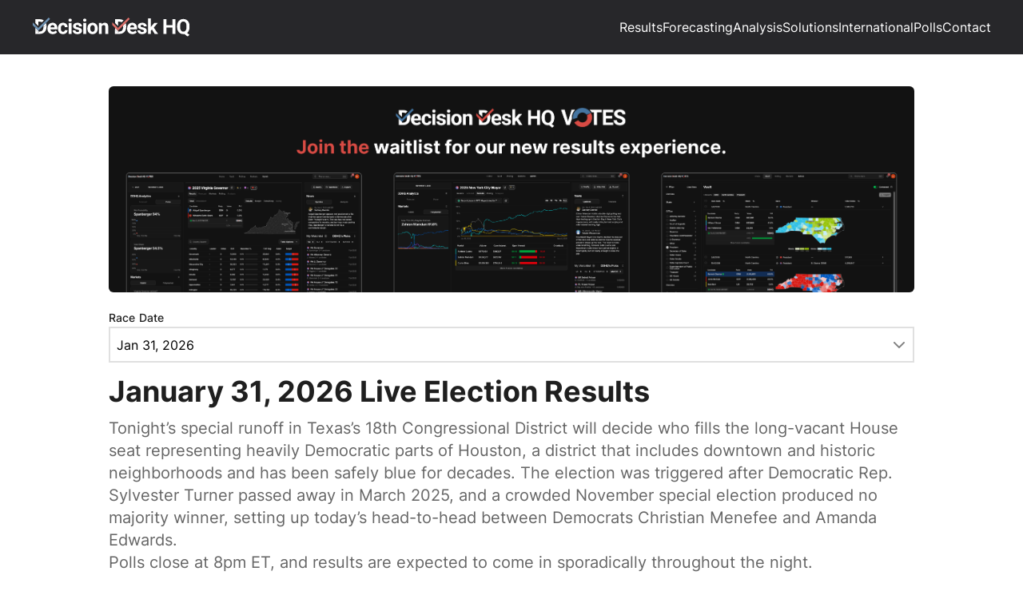

--- FILE ---
content_type: text/html
request_url: https://election-night.decisiondeskhq.com/date/2026-01-31
body_size: 5862
content:
<!doctype html>
<html lang="en">
  <head>
    <meta charset="utf-8" />
    <link
      rel="icon"
      href="../favicon.ico" />
    <meta
      name="viewport"
      content="width=device-width, initial-scale=1" />
    
		<link href="../_app/immutable/assets/0.Vr2rDOFj.css" rel="stylesheet">
		<link href="../_app/immutable/assets/Toggle.Dt8ILB96.css" rel="stylesheet"><title>January 31, 2026 Live Election Results | DDHQ</title><!-- HEAD_svelte-fdrz6s_START --><link href="/favicon.ico" rel="icon" type="image/png"><!-- HEAD_svelte-fdrz6s_END --><!-- HEAD_svelte-15f2yeo_START --><meta name="description" content="Race Results"><link href="https://election-night.decisiondeskhq.com/" rel="canonical"><meta content="https://election-night.decisiondeskhq.com/" property="og:url"><meta content="January 31, 2026 Live Election Results | DDHQ" property="og:title"><meta content="Live Election Night Results from Decision Desk HQ" property="og:description"><meta name="twitter:image" content="https://decisiondeskhq.com/img/fallback.png"><meta content="https://decisiondeskhq.com/img/fallback.png" property="og:image"><meta name="twitter:image:width" content="1000"><meta content="1000" property="og:image:width"><meta name="twitter:image:height" content="500"><meta name="twitter:card" content="summary_large_image"><meta name="theme-color" content="#ffffff"><!-- HEAD_svelte-15f2yeo_END -->
  </head>
  <body data-sveltekit-preload-data="hover">
    <!-- eslint-disable -->
    <script async src="https://www.googletagmanager.com/gtag/js?id=G-LRVRW3TDL8"></script>
    <script>
      window.dataLayer = window.dataLayer || [];
      function gtag(){dataLayer.push(arguments);}
      gtag('js', new Date());

      gtag('config', 'G-LRVRW3TDL8');
    </script>
    
    <script type="text/javascript">
      function receiveMessage(e) {
        if (
          ["https://e.ddhq.io", "https://embeds.ddhq.io", "https://needle-embeds.ddhq.io"].includes(e.origin) &&
          e.data.id &&
          e.data.height
        )
          document.getElementById(e.data.id).style.height = `${e.data.height}px`;
      }
      window.addEventListener("message", receiveMessage);
    </script>
    <!-- eslint-enable -->

    <div style="display: contents">     <div class="flex min-h-screen w-full flex-col"><header class="box-border flex min-h-[68px] justify-center bg-zinc-800 px-4 py-1 text-white nav:px-10"><nav style="" class="mx-auto w-full max-w-[1440px] flex w-full items-center justify-between gap-10"><a class="block svelte-26nqej" href="https://decisiondeskhq.com/"><img class="h-full max-h-6 w-full max-w-[198px]" alt="DDHQ Logo" src="/img/ddhq-wide-white.svg"> </a> <div class="hidden nav:flex nav:items-center nav:gap-10"><a class="text-white no-underline hover:text-gray-300" href="https://election-night.decisiondeskhq.com/">Results </a><a class="text-white no-underline hover:text-gray-300" href="https://decisiondeskhq.com/forecast">Forecasting </a><a class="text-white no-underline hover:text-gray-300" href="https://analysis.decisiondeskhq.com/">Analysis </a><a class="text-white no-underline hover:text-gray-300" href="https://decisiondeskhq.com/services/about-us">Solutions </a><a class="text-white no-underline hover:text-gray-300" href="https://decisiondeskhq.com/international">International </a><a class="text-white no-underline hover:text-gray-300" href="https://decisiondeskhq.com/polls/averages">Polls </a><a class="text-white no-underline hover:text-gray-300" href="https://decisiondeskhq.com/contact">Contact </a></div> <button id="burger-button" class="block nav:hidden" type="button"><img class="h-7 w-7" alt="burger menu" src="/img/burger-menu.svg"></button> </nav> <nav style="max-height: 0px" class="mx-auto w-full max-w-[1440px] absolute top-[68px] z-50 block h-fit w-full overflow-hidden bg-zinc-800 px-10 transition nav:hidden"><div class="flex flex-col"><a class="w-full border-t-1 border-[#909090] py-4 text-center text-white no-underline hover:text-gray-300" href="https://election-night.decisiondeskhq.com/">Results </a><a class="w-full border-t-1 border-[#909090] py-4 text-center text-white no-underline hover:text-gray-300" href="https://decisiondeskhq.com/forecast">Forecasting </a><a class="w-full border-t-1 border-[#909090] py-4 text-center text-white no-underline hover:text-gray-300" href="https://analysis.decisiondeskhq.com/">Analysis </a><a class="w-full border-t-1 border-[#909090] py-4 text-center text-white no-underline hover:text-gray-300" href="https://decisiondeskhq.com/services/about-us">Solutions </a><a class="w-full border-t-1 border-[#909090] py-4 text-center text-white no-underline hover:text-gray-300" href="https://decisiondeskhq.com/international">International </a><a class="w-full border-t-1 border-[#909090] py-4 text-center text-white no-underline hover:text-gray-300" href="https://decisiondeskhq.com/polls/averages">Polls </a><a class="w-full border-t-1 border-[#909090] py-4 text-center text-white no-underline hover:text-gray-300" href="https://decisiondeskhq.com/contact">Contact </a></div> </nav></header> <div class="w-full flex-1"><div class="mx-auto my-8 max-w-5xl p-2">   <div><div class="mb-6 border-b border-neutral-200 pb-6"> <div class="flex justify-center w-full mb-6"><a class="duration-300 group" href="https://votes.decisiondeskhq.com" target="_blank" style="display: inline-block;" data-svelte-h="svelte-1hxzrmc"><img class="rounded-md transition-transform duration-300 group-hover:-translate-y-2" alt="Decision Desk HQ Votes CTA" src="/img/votes-cta.png"></a></div> <div class="mt-4"><div class="w-full"><p class="dropdown-label mb-1 svelte-eeohrm">Race Date</p> <select class="h-[45px] border-2 border-[#E0E0E0] text-[16px] text-black pl-2 pr-4 bg-white transition duration-200 ease-in-out w-full appearance-none bg-no-repeat hover:bg-[#F9F9F9] cursor-pointer  svelte-eeohrm"  style="background-image: url('[data-uri]'); background-position: calc(100% - 10px);"><option value="2026-01-31">Jan 31, 2026 </option><option value="2026-01-27">Jan 27, 2026 </option><option value="2026-01-20">Jan 20, 2026 </option><option value="2026-01-13">Jan 13, 2026 </option><option value="2026-01-06">Jan 6, 2026 </option><option value="2025-12-30">Dec 30, 2025 </option><option value="2025-12-23">Dec 23, 2025 </option><option value="2025-12-20">Dec 20, 2025 </option><option value="2025-12-16">Dec 16, 2025 </option><option value="2025-12-13">Dec 13, 2025 </option><option value="2025-12-09">Dec 9, 2025 </option><option value="2025-12-06">Dec 6, 2025 </option><option value="2025-12-02">Dec 2, 2025 </option><option value="2025-11-18">Nov 18, 2025 </option><option value="2025-11-15">Nov 15, 2025 </option><option value="2025-11-04">Nov 4, 2025 </option><option value="2025-10-28">Oct 28, 2025 </option><option value="2025-10-21">Oct 21, 2025 </option><option value="2025-10-11">Oct 11, 2025 </option><option value="2025-10-07">Oct 7, 2025 </option><option value="2025-09-30">Sep 30, 2025 </option><option value="2025-09-23">Sep 23, 2025 </option><option value="2025-09-16">Sep 16, 2025 </option><option value="2025-09-09">Sep 9, 2025 </option><option value="2025-09-02">Sep 2, 2025 </option><option value="2025-08-26">Aug 26, 2025 </option><option value="2025-08-19">Aug 19, 2025 </option><option value="2025-08-12">Aug 12, 2025 </option><option value="2025-08-05">Aug 5, 2025 </option><option value="2025-07-15">Jul 15, 2025 </option><option value="2025-07-08">Jul 8, 2025 </option><option value="2025-07-01">Jul 1, 2025 </option><option value="2025-06-24">Jun 24, 2025 </option></select> </div></div> <h1 class="mt-4 text-4xl font-bold">January 31, 2026 Live Election Results</h1> <p class="mt-3 text-xl text-neutral-500 flex flex-col gap-2"><!-- HTML_TAG_START --><p>Tonight’s special runoff in Texas’s 18th Congressional District will decide who fills the long-vacant House seat representing heavily Democratic parts of Houston, a district that includes downtown and historic neighborhoods and has been safely blue for decades. The election was triggered after Democratic Rep. Sylvester Turner passed away in March 2025, and a crowded November special election produced no majority winner, setting up today’s head-to-head between Democrats Christian Menefee and Amanda Edwards.</p><p>Polls close at 8pm ET, and results are expected to come in sporadically throughout the night.</p><!-- HTML_TAG_END --></p></div> <div class="mb-6 border-b border-neutral-200 pb-6"><h2 class="mb-3 text-2xl font-semibold" data-svelte-h="svelte-11g5ahk">Featured Race</h2> <div class="flex flex-col gap-4"><div class="rounded-md border-2 border-neutral-50 p-2"> <!-- HTML_TAG_START --><iframe frameborder=0 id=e-wgmT loading=lazy src="https://e.ddhq.io/v4/e/?c=eyJhbGciOiJFUzI1NiIsInR5cCI6IkpXVCJ9.IntcInJhY2VJRHNcIjpbXCI3ODI0MDk2OC1hNWIyLTQzOTMtOTE0ZS00YWUxMzMyOWUyM2JcIl0sXCJtYXBcIjpmYWxzZX0i.0xKyJo80D8DrnTL1l-Aw-AG_DPSDLFg4ePY4OEhT9KCz38WNI53_pjd5AAXkV_sXCP3Bb8U9dMIk7O7kB1PEaw&id=e-wgmT" title="Texas US House 18 Runoff" width="100%"></iframe><!-- HTML_TAG_END --> <div class="flex w-full justify-end"><a class="text-sm text-blue-800 underline" href="/date/2026-01-31/574906" rel="noopener noreferrer" target="_blank">View full results
              </a></div> </div></div></div>   <div> <div class="mb-6 bg-gray-50 p-4"><div class="mb-4 flex items-center justify-between"><h3 class="text-lg font-semibold text-gray-700" data-svelte-h="svelte-1jxps6v">Filters</h3> <button class="rounded bg-gray-200 px-3 py-1 text-sm transition-colors hover:bg-gray-300" type="button" data-svelte-h="svelte-4mnx9x">Clear All</button></div> <div class="grid grid-cols-1 gap-4 md:grid-cols-2 lg:grid-cols-2"><div class="w-full"><p class="dropdown-label mb-1 svelte-eeohrm">State</p> <select class="h-[45px] border-2 border-[#E0E0E0] text-[16px] text-black pl-2 pr-4 bg-white transition duration-200 ease-in-out w-full appearance-none bg-no-repeat hover:bg-[#F9F9F9] cursor-pointer  svelte-eeohrm"  style="background-image: url('[data-uri]'); background-position: calc(100% - 10px);"><option value="All">All </option><option value="Texas">Texas </option></select> </div> <div class="w-full"><p class="dropdown-label mb-1 svelte-eeohrm">Office</p> <select class="h-[45px] border-2 border-[#E0E0E0] text-[16px] text-black pl-2 pr-4 bg-white transition duration-200 ease-in-out w-full appearance-none bg-no-repeat hover:bg-[#F9F9F9] cursor-pointer  svelte-eeohrm"  style="background-image: url('[data-uri]'); background-position: calc(100% - 10px);"><option value="All">All </option><option value="Ennis Mayor Pro Tempore">Ennis Mayor Pro Tempore </option><option value="Frisco City Council">Frisco City Council </option><option value="Grand Prairie City Council">Grand Prairie City Council </option><option value="Mayor of Ennis">Mayor of Ennis </option><option value="Plano City Council">Plano City Council </option><option value="Schertz City Council">Schertz City Council </option><option value="State Senate">State Senate </option><option value="US House">US House </option></select> </div></div>  <div class="mt-4 text-sm text-gray-600">Showing 8 of 8 races</div></div>  <div class="overflow-x-auto"><table class="min-w-full text-sm"><thead data-svelte-h="svelte-1x8e4pq"><tr><th class="text-nowrap border-b border-neutral-200 px-4 py-3 text-left font-semibold uppercase tracking-wide text-neutral-500">State</th> <th class="text-nowrap border-b border-neutral-200 px-4 py-3 text-left font-semibold uppercase tracking-wide text-neutral-500">Office</th> <th class="text-nowrap border-b border-neutral-200 px-4 py-3 text-left font-semibold uppercase tracking-wide text-neutral-500">Election Type</th> <th class="text-nowrap border-b border-neutral-200 px-4 py-3 text-left font-semibold uppercase tracking-wide text-neutral-500">Party</th> <th class="text-nowrap border-b border-neutral-200 px-4 py-3 text-left font-semibold uppercase tracking-wide text-neutral-500">District</th></tr></thead> <tbody><tr class="cursor-pointer transition-colors hover:bg-gray-50" role="button" tabindex="0"><td class="border-b border-neutral-200 px-4 py-3"><span class="text-nowrap font-medium text-neutral-800">Texas </span></td> <td class="border-b border-neutral-200 px-4 py-3"><span class="text-neutral-700">Ennis Mayor Pro Tempore </span></td> <td class="border-b border-neutral-200 px-4 py-3"><span class="text-neutral-700"><p>Special Election General</p> </span></td> <td class="border-b border-neutral-200 px-4 py-3"><p> </p></td> <td class="text-nowrap border-b border-neutral-200 px-4 py-3"><p> </p></td> </tr><tr class="cursor-pointer transition-colors hover:bg-gray-50" role="button" tabindex="0"><td class="border-b border-neutral-200 px-4 py-3"><span class="text-nowrap font-medium text-neutral-800">Texas </span></td> <td class="border-b border-neutral-200 px-4 py-3"><span class="text-neutral-700">Frisco City Council </span></td> <td class="border-b border-neutral-200 px-4 py-3"><span class="text-neutral-700"><p>Special Election General</p> </span></td> <td class="border-b border-neutral-200 px-4 py-3"><p> </p></td> <td class="text-nowrap border-b border-neutral-200 px-4 py-3"><p>Place 1 </p></td> </tr><tr class="cursor-pointer transition-colors hover:bg-gray-50" role="button" tabindex="0"><td class="border-b border-neutral-200 px-4 py-3"><span class="text-nowrap font-medium text-neutral-800">Texas </span></td> <td class="border-b border-neutral-200 px-4 py-3"><span class="text-neutral-700">Grand Prairie City Council </span></td> <td class="border-b border-neutral-200 px-4 py-3"><span class="text-neutral-700"><p>Special Election General</p> </span></td> <td class="border-b border-neutral-200 px-4 py-3"><p> </p></td> <td class="text-nowrap border-b border-neutral-200 px-4 py-3"><p>At-large Place 8 </p></td> </tr><tr class="cursor-pointer transition-colors hover:bg-gray-50" role="button" tabindex="0"><td class="border-b border-neutral-200 px-4 py-3"><span class="text-nowrap font-medium text-neutral-800">Texas </span></td> <td class="border-b border-neutral-200 px-4 py-3"><span class="text-neutral-700">Mayor of Ennis </span></td> <td class="border-b border-neutral-200 px-4 py-3"><span class="text-neutral-700"><p>Special Election General</p> </span></td> <td class="border-b border-neutral-200 px-4 py-3"><p> </p></td> <td class="text-nowrap border-b border-neutral-200 px-4 py-3"><p> </p></td> </tr><tr class="cursor-pointer transition-colors hover:bg-gray-50" role="button" tabindex="0"><td class="border-b border-neutral-200 px-4 py-3"><span class="text-nowrap font-medium text-neutral-800">Texas </span></td> <td class="border-b border-neutral-200 px-4 py-3"><span class="text-neutral-700">Plano City Council </span></td> <td class="border-b border-neutral-200 px-4 py-3"><span class="text-neutral-700"><p>Special Election General</p> </span></td> <td class="border-b border-neutral-200 px-4 py-3"><p> </p></td> <td class="text-nowrap border-b border-neutral-200 px-4 py-3"><p>Place 7 </p></td> </tr><tr class="cursor-pointer transition-colors hover:bg-gray-50" role="button" tabindex="0"><td class="border-b border-neutral-200 px-4 py-3"><span class="text-nowrap font-medium text-neutral-800">Texas </span></td> <td class="border-b border-neutral-200 px-4 py-3"><span class="text-neutral-700">Schertz City Council </span></td> <td class="border-b border-neutral-200 px-4 py-3"><span class="text-neutral-700"><p>Runoff</p> </span></td> <td class="border-b border-neutral-200 px-4 py-3"><p>Nonpartisan </p></td> <td class="text-nowrap border-b border-neutral-200 px-4 py-3"><p>Place 7 </p></td> </tr><tr class="cursor-pointer transition-colors hover:bg-gray-50" role="button" tabindex="0"><td class="border-b border-neutral-200 px-4 py-3"><span class="text-nowrap font-medium text-neutral-800">Texas </span></td> <td class="border-b border-neutral-200 px-4 py-3"><span class="text-neutral-700">State Senate </span></td> <td class="border-b border-neutral-200 px-4 py-3"><span class="text-neutral-700"><p>Runoff</p> </span></td> <td class="border-b border-neutral-200 px-4 py-3"><p> </p></td> <td class="text-nowrap border-b border-neutral-200 px-4 py-3"><p>9 </p></td> </tr><tr class="cursor-pointer transition-colors hover:bg-gray-50" role="button" tabindex="0"><td class="border-b border-neutral-200 px-4 py-3"><span class="text-nowrap font-medium text-neutral-800">Texas </span></td> <td class="border-b border-neutral-200 px-4 py-3"><span class="text-neutral-700">US House </span></td> <td class="border-b border-neutral-200 px-4 py-3"><span class="text-neutral-700"><p>Runoff</p> </span></td> <td class="border-b border-neutral-200 px-4 py-3"><p> </p></td> <td class="text-nowrap border-b border-neutral-200 px-4 py-3"><p>18 </p></td> </tr></tbody></table></div></div></div></div></div> <footer class="box-border flex min-h-[388px] justify-center bg-zinc-800 px-10 py-16 text-white"><nav class="flex flex-col items-center gap-10"><a class="block svelte-26nqej" href="https://decisiondeskhq.com/"><img class="h-full max-h-6 w-full max-w-[198px]" alt="DDHQ Logo" src="/img/ddhq-wide-white.svg"> </a> <div class="flex flex-col items-center gap-x-6 gap-y-4 sm:flex-row"> <a class="text-white no-underline hover:text-gray-300" href="https://decisiondeskhq.com/results/2024/general/">Results </a><div class="w-px self-stretch bg-neutral-300 "></div> <a class="text-white no-underline hover:text-gray-300" href="https://forecast.decisiondeskhq.com/senate">Forecasting </a><div class="w-px self-stretch bg-neutral-300 "></div> <a class="text-white no-underline hover:text-gray-300" href="https://analysis.decisiondeskhq.com/">Analysis </a><div class="w-px self-stretch bg-neutral-300 "></div> <a class="text-white no-underline hover:text-gray-300" href="https://decisiondeskhq.com/services/about-us">Solutions </a><div class="w-px self-stretch bg-neutral-300 "></div> <a class="text-white no-underline hover:text-gray-300" href="https://decisiondeskhq.com/contact">Contact </a><div class="w-px self-stretch bg-neutral-300 "></div> <a class="text-white no-underline hover:text-gray-300" href="https://analysis.decisiondeskhq.com/privacy-policy/">Privacy Policy </a></div> <div class="flex items-center gap-6"><a href="https://www.youtube.com/c/DecisionDeskHQOfficial" rel="noopener noreferrer" target="_blank"><img class="h-6 w-6" alt="youtube icon" src="/img/youtube.svg"></a><a href="https://twitter.com/DecisionDeskHQ" rel="noopener noreferrer" target="_blank"><img class="h-6 w-6" alt="twitter icon" src="/img/twitter.svg"></a><a href="https://www.linkedin.com/company/decisiondeskhq" rel="noopener noreferrer" target="_blank"><img class="h-6 w-6" alt="linkedin icon" src="/img/linkedin.svg"></a><a href="https://www.instagram.com/decisiondeskhq/" rel="noopener noreferrer" target="_blank"><img class="h-6 w-6" alt="instagram icon" src="/img/instagram.svg"></a><a href="https://www.facebook.com/DecisionDeskHQ" rel="noopener noreferrer" target="_blank"><img class="h-6 w-6" alt="facebook icon" src="/img/facebook.svg"></a></div></nav></footer></div> 
			<script type="application/json" data-sveltekit-fetched data-url="/dates/2026-01-31.json" data-ttl="0">{"status":200,"statusText":"OK","headers":{},"body":"{\n  \"date\": \"January 31, 2026\",\n  \"description\": \"\u003Cp>Tonight’s special runoff in Texas’s 18th Congressional District will decide who fills the long-vacant House seat representing heavily Democratic parts of Houston, a district that includes downtown and historic neighborhoods and has been safely blue for decades. The election was triggered after Democratic Rep. Sylvester Turner passed away in March 2025, and a crowded November special election produced no majority winner, setting up today’s head-to-head between Democrats Christian Menefee and Amanda Edwards.\u003C/p>\u003Cp>Polls close at 8pm ET, and results are expected to come in sporadically throughout the night.\u003C/p>\",\n  \"races\": [\n    {\n      \"public_race_id\": \"3e123698-fe9c-431d-bdb2-dee3f2745418\",\n      \"race_id\": 574909,\n      \"year\": 2026,\n      \"state_name\": \"Texas\",\n      \"office\": \"Frisco City Council\",\n      \"district\": \"Place 1\",\n      \"marquee\": false,\n      \"election_type\": \"Special Election General\",\n      \"party\": null,\n      \"display_name\": \"Frisco City Council Place 1 Special General\",\n      \"embed\": \"\u003Ciframe frameborder=0 id=e-AhOa loading=lazy src=\\\"https://e.ddhq.io/v4/e/?c=eyJhbGciOiJFUzI1NiIsInR5cCI6IkpXVCJ9.IntcInJhY2VJRHNcIjpbXCIzZTEyMzY5OC1mZTljLTQzMWQtYmRiMi1kZWUzZjI3NDU0MThcIl0sXCJtYXBcIjpmYWxzZX0i.eR8h12tJwhxpvhK8kn1n1dHFJUesN7l5bOY0OqDWeVjaVKxel0mG1BAc7iwaX7q31p7IynhtGkM0Qy4Ckuc54Q&id=e-AhOa\\\" title=\\\"Frisco City Council Place 1 Special General\\\" width=\\\"100%\\\">\u003C/iframe>\"\n    },\n    {\n      \"public_race_id\": \"78240968-a5b2-4393-914e-4ae13329e23b\",\n      \"race_id\": 574906,\n      \"year\": 2026,\n      \"state_name\": \"Texas\",\n      \"office\": \"US House\",\n      \"district\": \"18\",\n      \"marquee\": true,\n      \"election_type\": \"Runoff\",\n      \"party\": null,\n      \"display_name\": \"Texas US House 18 Runoff\",\n      \"embed\": \"\u003Ciframe frameborder=0 id=e-wgmT loading=lazy src=\\\"https://e.ddhq.io/v4/e/?c=eyJhbGciOiJFUzI1NiIsInR5cCI6IkpXVCJ9.IntcInJhY2VJRHNcIjpbXCI3ODI0MDk2OC1hNWIyLTQzOTMtOTE0ZS00YWUxMzMyOWUyM2JcIl0sXCJtYXBcIjpmYWxzZX0i.0xKyJo80D8DrnTL1l-Aw-AG_DPSDLFg4ePY4OEhT9KCz38WNI53_pjd5AAXkV_sXCP3Bb8U9dMIk7O7kB1PEaw&id=e-wgmT\\\" title=\\\"Texas US House 18 Runoff\\\" width=\\\"100%\\\">\u003C/iframe>\"\n    },\n    {\n      \"public_race_id\": \"c7e3d10b-25ef-4103-9bff-7bf636597988\",\n      \"race_id\": 574907,\n      \"year\": 2026,\n      \"state_name\": \"Texas\",\n      \"office\": \"Mayor of Ennis\",\n      \"district\": null,\n      \"marquee\": false,\n      \"election_type\": \"Special Election General\",\n      \"party\": null,\n      \"display_name\": \"Mayor of Ennis Special General\",\n      \"embed\": \"\u003Ciframe frameborder=0 id=e-YIUI loading=lazy src=\\\"https://e.ddhq.io/v4/e/?c=eyJhbGciOiJFUzI1NiIsInR5cCI6IkpXVCJ9.IntcInJhY2VJRHNcIjpbXCJjN2UzZDEwYi0yNWVmLTQxMDMtOWJmZi03YmY2MzY1OTc5ODhcIl0sXCJtYXBcIjpmYWxzZX0i.jBYu32l3vaUbpvv9fkJHyvVgGgmBnnxWX8B4oCA_GuhrufMCurh8amZ857JnqvMLyIfe0tHfloIydo51eIESWQ&id=e-YIUI\\\" title=\\\"Mayor of Ennis Special General\\\" width=\\\"100%\\\">\u003C/iframe>\"\n    },\n    {\n      \"public_race_id\": \"0f04a1da-2d97-46b1-b7f0-fac9aa23d2c8\",\n      \"race_id\": 593240,\n      \"year\": 2026,\n      \"state_name\": \"Texas\",\n      \"office\": \"Grand Prairie City Council\",\n      \"district\": \"At-large Place 8\",\n      \"marquee\": false,\n      \"election_type\": \"Special Election General\",\n      \"party\": null,\n      \"display_name\": \"Grand Prairie City Council At-large Place 8 Special General\",\n      \"embed\": \"\u003Ciframe frameborder=0 id=e-EnRa loading=lazy src=\\\"https://e.ddhq.io/v4/e/?c=eyJhbGciOiJFUzI1NiIsInR5cCI6IkpXVCJ9.IntcInJhY2VJRHNcIjpbXCIwZjA0YTFkYS0yZDk3LTQ2YjEtYjdmMC1mYWM5YWEyM2QyYzhcIl0sXCJtYXBcIjpmYWxzZX0i.NuUEdlXGScZkBkaB1Wdvh9QOX6-iS3P6dsKG6qUQuEysW5O65dftOpigVjgGOIAOIeBpOW6wXPZvcHIqA0CtXA&id=e-EnRa\\\" title=\\\"Grand Prairie City Council At-large Place 8 Special General\\\" width=\\\"100%\\\">\u003C/iframe>\"\n    },\n    {\n      \"public_race_id\": \"b1f3242e-a0ca-4c30-9144-a21a811d31e2\",\n      \"race_id\": 574908,\n      \"year\": 2026,\n      \"state_name\": \"Texas\",\n      \"office\": \"Ennis Mayor Pro Tempore\",\n      \"district\": null,\n      \"marquee\": false,\n      \"election_type\": \"Special Election General\",\n      \"party\": null,\n      \"display_name\": \"Ennis Mayor Pro Tempore Special General\",\n      \"embed\": \"\u003Ciframe frameborder=0 id=e-6EiU loading=lazy src=\\\"https://e.ddhq.io/v4/e/?c=eyJhbGciOiJFUzI1NiIsInR5cCI6IkpXVCJ9.IntcInJhY2VJRHNcIjpbXCJiMWYzMjQyZS1hMGNhLTRjMzAtOTE0NC1hMjFhODExZDMxZTJcIl0sXCJtYXBcIjpmYWxzZX0i.H0cr9rpnceEFY_3cD-avFxo80B4rRm_1J_bgb6wi5NpMLvBTx-sN1BsDOkYgqqH3fYToGWDCeFS93OFJrawW0g&id=e-6EiU\\\" title=\\\"Ennis Mayor Pro Tempore Special General\\\" width=\\\"100%\\\">\u003C/iframe>\"\n    },\n    {\n      \"public_race_id\": \"bdea4d28-7aff-4a34-9a01-6e06d642b0bf\",\n      \"race_id\": 574910,\n      \"year\": 2026,\n      \"state_name\": \"Texas\",\n      \"office\": \"Plano City Council\",\n      \"district\": \"Place 7\",\n      \"marquee\": false,\n      \"election_type\": \"Special Election General\",\n      \"party\": null,\n      \"display_name\": \"Plano City Council Place 7 Special General\",\n      \"embed\": \"\u003Ciframe frameborder=0 id=e-Jwgs loading=lazy src=\\\"https://e.ddhq.io/v4/e/?c=eyJhbGciOiJFUzI1NiIsInR5cCI6IkpXVCJ9.IntcInJhY2VJRHNcIjpbXCJiZGVhNGQyOC03YWZmLTRhMzQtOWEwMS02ZTA2ZDY0MmIwYmZcIl0sXCJtYXBcIjpmYWxzZX0i.AwE83vg664QoO-3qa5_xZERMXc2rvUncn841CZIBstlIPypMF2-iLLrHACMhpT_pHzRqj-fHRfCJv2ytDCytEQ&id=e-Jwgs\\\" title=\\\"Plano City Council Place 7 Special General\\\" width=\\\"100%\\\">\u003C/iframe>\"\n    },\n    {\n      \"public_race_id\": \"e5f66d21-1ae2-40af-96fa-275e3112891b\",\n      \"race_id\": 594461,\n      \"year\": 2026,\n      \"state_name\": \"Texas\",\n      \"office\": \"Schertz City Council\",\n      \"district\": \"Place 7\",\n      \"marquee\": false,\n      \"election_type\": \"Runoff\",\n      \"party\": \"Nonpartisan\",\n      \"display_name\": \"Texas Schertz City Council Place 7 Runoff\",\n      \"embed\": \"\u003Ciframe frameborder=0 id=e-UFSt loading=lazy src=\\\"https://e.ddhq.io/v4/e/?c=eyJhbGciOiJFUzI1NiIsInR5cCI6IkpXVCJ9.IntcInJhY2VJRHNcIjpbXCJlNWY2NmQyMS0xYWUyLTQwYWYtOTZmYS0yNzVlMzExMjg5MWJcIl0sXCJtYXBcIjpmYWxzZX0i.cd2QFWmvRPPyinr7b6ArV7NqYUa1C1JdYm6_fyK8BeOM5--4GbsFZ8BiaT9UKDMRSOrDK_5L5MHHvrvGr3JtxA&id=e-UFSt\\\" title=\\\"Texas Schertz City Council Place 7 Runoff\\\" width=\\\"100%\\\">\u003C/iframe>\"\n    },\n    {\n      \"public_race_id\": \"c03120c3-4757-416a-841e-38346f05fe42\",\n      \"race_id\": 593273,\n      \"year\": 2026,\n      \"state_name\": \"Texas\",\n      \"office\": \"State Senate\",\n      \"district\": \"9\",\n      \"marquee\": false,\n      \"election_type\": \"Runoff\",\n      \"party\": null,\n      \"display_name\": \"Texas State Senate 9 Runoff\",\n      \"embed\": \"\u003Ciframe frameborder=0 id=e-bEzk loading=lazy src=\\\"https://e.ddhq.io/v4/e/?c=eyJhbGciOiJFUzI1NiIsInR5cCI6IkpXVCJ9.IntcInJhY2VJRHNcIjpbXCJjMDMxMjBjMy00NzU3LTQxNmEtODQxZS0zODM0NmYwNWZlNDJcIl0sXCJtYXBcIjpmYWxzZX0i.sb7sWp2IlHBeGuDB46ihagnKtSrvzBuN4sW7ccxfQCJbRcO5qe4gqktzUscu-C6AGI6KI3cNjuJdNaezIYDpOQ&id=e-bEzk\\\" title=\\\"Texas State Senate 9 Runoff\\\" width=\\\"100%\\\">\u003C/iframe>\"\n    }\n  ]\n}\n"}</script>
			<script type="application/json" data-sveltekit-fetched data-url="/dates/dates.json" data-ttl="0">{"status":200,"statusText":"OK","headers":{},"body":"[\n  \"2025-06-24\",\n  \"2025-07-01\",\n  \"2025-07-08\",\n  \"2025-07-15\",\n  \"2025-08-05\",\n  \"2025-08-12\",\n  \"2025-08-19\",\n  \"2025-08-26\",\n  \"2025-09-02\",\n  \"2025-09-09\",\n  \"2025-09-16\",\n  \"2025-09-23\",\n  \"2025-09-30\",\n  \"2025-10-07\",\n  \"2025-10-11\",\n  \"2025-10-21\",\n  \"2025-10-28\",\n  \"2025-11-04\",\n  \"2025-11-15\",\n  \"2025-11-18\",\n  \"2025-12-02\",\n  \"2025-12-06\",\n  \"2025-12-09\",\n  \"2025-12-13\",\n  \"2025-12-16\",\n  \"2025-12-20\",\n  \"2025-12-23\",\n  \"2025-12-30\",\n  \"2026-01-06\",\n  \"2026-01-13\",\n  \"2026-01-20\",\n  \"2026-01-27\",\n  \"2026-01-31\"\n]\n"}</script>
			<script>
				{
					__sveltekit_rpp7zv = {
						base: new URL("..", location).pathname.slice(0, -1)
					};

					const element = document.currentScript.parentElement;

					Promise.all([
						import("../_app/immutable/entry/start.CaznF1yk.js"),
						import("../_app/immutable/entry/app.CvSG_Tsk.js")
					]).then(([kit, app]) => {
						kit.start(app, element, {
							node_ids: [0, 5, 12],
							data: [null,null,null],
							form: null,
							error: null
						});
					});
				}
			</script>
		</div>
  </body>
</html>


--- FILE ---
content_type: text/css; charset=utf-8
request_url: https://election-night.decisiondeskhq.com/_app/immutable/assets/Toggle.Dt8ILB96.css
body_size: 329
content:
.dropdown-label.svelte-eeohrm{font-size:14px;font-weight:500;letter-spacing:.16px;line-height:15px}.p-dropdown{box-shadow:none}select.svelte-eeohrm:disabled{color:#666}:root{--accent-color:#000;--gray:#ccc}.s--inner.svelte-tn9i2j button.svelte-tn9i2j.svelte-tn9i2j{background-color:#fff;border:1px solid var(--gray);padding:.5em}[role=switch][aria-checked=false].svelte-tn9i2j .svelte-tn9i2j.svelte-tn9i2j:last-child,[role=switch][aria-checked=true].svelte-tn9i2j .svelte-tn9i2j.svelte-tn9i2j:first-child{color:#fff;display:none}.s--inner.svelte-tn9i2j button span.svelte-tn9i2j.svelte-tn9i2j{padding:.25em;pointer-events:none;-webkit-user-select:none;-moz-user-select:none;user-select:none}.s--slider.svelte-tn9i2j.svelte-tn9i2j.svelte-tn9i2j{align-items:center;display:flex}.s--slider.svelte-tn9i2j button.svelte-tn9i2j.svelte-tn9i2j{background:var(--gray);border:none;height:1.6em;margin:0 0 0 .5em;position:relative;width:3em}.s--slider.svelte-tn9i2j button.svelte-tn9i2j.svelte-tn9i2j:before{background:#fff;content:"";height:1.3em;position:absolute;right:1.5em;top:.13em;transition:transform .3s;width:1.3em}.s--slider.svelte-tn9i2j button[aria-checked=true].svelte-tn9i2j.svelte-tn9i2j{background-color:var(--accent-color)}.s--slider.svelte-tn9i2j button[aria-checked=true].svelte-tn9i2j.svelte-tn9i2j:before{transform:translate(1.3em);transition:transform .3s}.s--multi.svelte-tn9i2j .group-container.svelte-tn9i2j.svelte-tn9i2j{border:none;padding:0;white-space:nowrap}.s--multi.svelte-tn9i2j label.svelte-tn9i2j.svelte-tn9i2j{display:inline-block;line-height:1.6;position:relative;z-index:2}.s--multi.svelte-tn9i2j input.svelte-tn9i2j.svelte-tn9i2j{opacity:0;position:absolute}.s--multi.svelte-tn9i2j label.svelte-tn9i2j.svelte-tn9i2j:first-of-type{padding-right:5em}.s--multi.svelte-tn9i2j label.svelte-tn9i2j.svelte-tn9i2j:last-child{margin-left:-5em;padding-left:5em}.s--multi.svelte-tn9i2j:focus-within label.svelte-tn9i2j.svelte-tn9i2j:first-of-type:after{border:1px solid var(--accent-color);border-radius:1.5em}.s--multi.svelte-tn9i2j label.svelte-tn9i2j.svelte-tn9i2j:first-of-type:after,.s--multi.svelte-tn9i2j label.svelte-tn9i2j.svelte-tn9i2j:first-of-type:before{content:"";height:1.25em;overflow:hidden;pointer-events:none;position:absolute;vertical-align:middle}.s--multi.svelte-tn9i2j label.svelte-tn9i2j.svelte-tn9i2j:first-of-type:before{background:#fff;border-radius:100%;height:1.2em;position:absolute;right:1.2em;top:.2em;transition:transform .3s;width:1.2em;z-index:2}.s--multi.svelte-tn9i2j label.svelte-tn9i2j.svelte-tn9i2j:first-of-type:after{background:var(--accent-color);border-radius:1em;height:1.6em;margin:0 1em;transition:background .2s ease-in-out;width:3em}.s--multi.svelte-tn9i2j input.svelte-tn9i2j:first-of-type:checked~label.svelte-tn9i2j:first-of-type:after{background:var(--gray)}.s--multi.svelte-tn9i2j input.svelte-tn9i2j:first-of-type:checked~label.svelte-tn9i2j:first-of-type:before{transform:translate(-1.4em)}.s--multi.svelte-tn9i2j input.svelte-tn9i2j:last-of-type:checked~label.svelte-tn9i2j:last-of-type{z-index:1}.s--multi.svelte-tn9i2j input.svelte-tn9i2j.svelte-tn9i2j:focus{border-radius:1.5em}[role=switch][aria-checked=false].svelte-tn9i2j .svelte-tn9i2j.svelte-tn9i2j:last-child,[role=switch][aria-checked=true].svelte-tn9i2j .svelte-tn9i2j.svelte-tn9i2j:first-child{background:var(--accent-color);border-radius:.25em;display:inline-block}.s--inner.svelte-tn9i2j button.svelte-tn9i2j.svelte-tn9i2j:focus{border-radius:.1em}.s--slider.svelte-tn9i2j button.svelte-tn9i2j.svelte-tn9i2j{border-radius:1.5em}.s--slider.svelte-tn9i2j button.svelte-tn9i2j.svelte-tn9i2j:before{border-radius:100%}.s--slider.svelte-tn9i2j button.svelte-tn9i2j.svelte-tn9i2j:focus{border-radius:1.5em}


--- FILE ---
content_type: text/javascript; charset=utf-8
request_url: https://election-night.decisiondeskhq.com/_app/immutable/entry/start.CaznF1yk.js
body_size: -476
content:
import{l as o,s as r}from"../chunks/flu2KUJE.js";export{o as load_css,r as start};


--- FILE ---
content_type: text/javascript; charset=utf-8
request_url: https://election-night.decisiondeskhq.com/_app/immutable/chunks/sUZPL5c4.js
body_size: 2761
content:
var B=Object.defineProperty;var G=(t,e,n)=>e in t?B(t,e,{enumerable:!0,configurable:!0,writable:!0,value:n}):t[e]=n;var f=(t,e,n)=>G(t,typeof e!="symbol"?e+"":e,n);function ct(){}function I(t,e){for(const n in e)t[n]=e[n];return t}function R(t){return t()}function rt(){return Object.create(null)}function z(t){t.forEach(R)}function ot(t){return typeof t=="function"}function at(t,e){return t!=t?e==e:t!==e||t&&typeof t=="object"||typeof t=="function"}let m;function ut(t,e){return t===e?!0:(m||(m=document.createElement("a")),m.href=e,t===m.href)}function ft(t,e){return t!=t?e==e:t!==e}function _t(t){return Object.keys(t).length===0}function ht(t,e,n,i){if(t){const l=L(t,e,n,i);return t[0](l)}}function L(t,e,n,i){return t[1]&&i?I(n.ctx.slice(),t[1](i(e))):n.ctx}function dt(t,e,n,i){return t[2],e.dirty}function mt(t,e,n,i,l,r){if(l){const s=L(e,n,i,r);t.p(s,l)}}function pt(t){if(t.ctx.length>32){const e=[],n=t.ctx.length/32;for(let i=0;i<n;i++)e[i]=-1;return e}return-1}let y=!1;function yt(){y=!0}function gt(){y=!1}function F(t,e,n,i){for(;t<e;){const l=t+(e-t>>1);n(l)<=i?t=l+1:e=l}return t}function U(t){if(t.hydrate_init)return;t.hydrate_init=!0;let e=t.childNodes;if(t.nodeName==="HEAD"){const c=[];for(let a=0;a<e.length;a++){const u=e[a];u.claim_order!==void 0&&c.push(u)}e=c}const n=new Int32Array(e.length+1),i=new Int32Array(e.length);n[0]=-1;let l=0;for(let c=0;c<e.length;c++){const a=e[c].claim_order,u=(l>0&&e[n[l]].claim_order<=a?l+1:F(1,l,q=>e[n[q]].claim_order,a))-1;i[c]=n[u]+1;const A=u+1;n[A]=c,l=Math.max(A,l)}const r=[],s=[];let o=e.length-1;for(let c=n[l]+1;c!=0;c=i[c-1]){for(r.push(e[c-1]);o>=c;o--)s.push(e[o]);o--}for(;o>=0;o--)s.push(e[o]);r.reverse(),s.sort((c,a)=>c.claim_order-a.claim_order);for(let c=0,a=0;c<s.length;c++){for(;a<r.length&&s[c].claim_order>=r[a].claim_order;)a++;const u=a<r.length?r[a]:null;t.insertBefore(s[c],u)}}function W(t,e){if(y){for(U(t),(t.actual_end_child===void 0||t.actual_end_child!==null&&t.actual_end_child.parentNode!==t)&&(t.actual_end_child=t.firstChild);t.actual_end_child!==null&&t.actual_end_child.claim_order===void 0;)t.actual_end_child=t.actual_end_child.nextSibling;e!==t.actual_end_child?(e.claim_order!==void 0||e.parentNode!==t)&&t.insertBefore(e,t.actual_end_child):t.actual_end_child=e.nextSibling}else(e.parentNode!==t||e.nextSibling!==null)&&t.appendChild(e)}function J(t,e,n){t.insertBefore(e,n||null)}function K(t,e,n){y&&!n?W(t,e):(e.parentNode!==t||e.nextSibling!=n)&&t.insertBefore(e,n||null)}function E(t){t.parentNode&&t.parentNode.removeChild(t)}function S(t){return document.createElement(t)}function j(t){return document.createElementNS("http://www.w3.org/2000/svg",t)}function v(t){return document.createTextNode(t)}function xt(){return v(" ")}function bt(){return v("")}function Et(t,e,n,i){return t.addEventListener(e,n,i),()=>t.removeEventListener(e,n,i)}function M(t,e,n){n==null?t.removeAttribute(e):t.getAttribute(e)!==n&&t.setAttribute(e,n)}const Q=["width","height"];function V(t,e){const n=Object.getOwnPropertyDescriptors(t.__proto__);for(const i in e)e[i]==null?t.removeAttribute(i):i==="style"?t.style.cssText=e[i]:i==="__value"?t.value=t[i]=e[i]:n[i]&&n[i].set&&Q.indexOf(i)===-1?t[i]=e[i]:M(t,i,e[i])}function X(t,e){Object.keys(e).forEach(n=>{Y(t,n,e[n])})}function Y(t,e,n){const i=e.toLowerCase();i in t?t[i]=typeof t[i]=="boolean"&&n===""?!0:n:e in t?t[e]=typeof t[e]=="boolean"&&n===""?!0:n:M(t,e,n)}function wt(t){return/-/.test(t)?X:V}function Tt(t){return t.dataset.svelteH}function vt(t){return Array.from(t.childNodes)}function P(t){t.claim_info===void 0&&(t.claim_info={last_index:0,total_claimed:0})}function C(t,e,n,i,l=!1){P(t);const r=(()=>{for(let s=t.claim_info.last_index;s<t.length;s++){const o=t[s];if(e(o)){const c=n(o);return c===void 0?t.splice(s,1):t[s]=c,l||(t.claim_info.last_index=s),o}}for(let s=t.claim_info.last_index-1;s>=0;s--){const o=t[s];if(e(o)){const c=n(o);return c===void 0?t.splice(s,1):t[s]=c,l?c===void 0&&t.claim_info.last_index--:t.claim_info.last_index=s,o}}return i()})();return r.claim_order=t.claim_info.total_claimed,t.claim_info.total_claimed+=1,r}function D(t,e,n,i){return C(t,l=>l.nodeName===e,l=>{const r=[];for(let s=0;s<l.attributes.length;s++){const o=l.attributes[s];n[o.name]||r.push(o.name)}r.forEach(s=>l.removeAttribute(s))},()=>i(e))}function Nt(t,e,n){return D(t,e,n,S)}function At(t,e,n){return D(t,e,n,j)}function Z(t,e){return C(t,n=>n.nodeType===3,n=>{const i=""+e;if(n.data.startsWith(i)){if(n.data.length!==i.length)return n.splitText(i.length)}else n.data=i},()=>v(e),!0)}function kt(t){return Z(t," ")}function k(t,e,n){for(let i=n;i<t.length;i+=1){const l=t[i];if(l.nodeType===8&&l.textContent.trim()===e)return i}return-1}function Ht(t,e){const n=k(t,"HTML_TAG_START",0),i=k(t,"HTML_TAG_END",n+1);if(n===-1||i===-1)return new g(e);P(t);const l=t.splice(n,i-n+1);E(l[0]),E(l[l.length-1]);const r=l.slice(1,l.length-1);if(r.length===0)return new g(e);for(const s of r)s.claim_order=t.claim_info.total_claimed,t.claim_info.total_claimed+=1;return new g(e,r)}function Lt(t,e){e=""+e,t.data!==e&&(t.data=e)}function St(t,e){t.value=e??""}function jt(t,e,n,i){n==null?t.style.removeProperty(e):t.style.setProperty(e,n,"")}function Mt(t,e,n){for(let i=0;i<t.options.length;i+=1){const l=t.options[i];if(l.__value===e){l.selected=!0;return}}(!n||e!==void 0)&&(t.selectedIndex=-1)}function Pt(t){const e=t.querySelector(":checked");return e&&e.__value}function Ct(t,e,n){t.classList.toggle(e,!!n)}function $(t,e,{bubbles:n=!1,cancelable:i=!1}={}){return new CustomEvent(t,{detail:e,bubbles:n,cancelable:i})}function Dt(t,e){const n=[];let i=0;for(const l of e.childNodes)if(l.nodeType===8){const r=l.textContent.trim();r===`HEAD_${t}_END`?(i-=1,n.push(l)):r===`HEAD_${t}_START`&&(i+=1,n.push(l))}else i>0&&n.push(l);return n}class tt{constructor(e=!1){f(this,"is_svg",!1);f(this,"e");f(this,"n");f(this,"t");f(this,"a");this.is_svg=e,this.e=this.n=null}c(e){this.h(e)}m(e,n,i=null){this.e||(this.is_svg?this.e=j(n.nodeName):this.e=S(n.nodeType===11?"TEMPLATE":n.nodeName),this.t=n.tagName!=="TEMPLATE"?n:n.content,this.c(e)),this.i(i)}h(e){this.e.innerHTML=e,this.n=Array.from(this.e.nodeName==="TEMPLATE"?this.e.content.childNodes:this.e.childNodes)}i(e){for(let n=0;n<this.n.length;n+=1)J(this.t,this.n[n],e)}p(e){this.d(),this.h(e),this.i(this.a)}d(){this.n.forEach(E)}}class g extends tt{constructor(n=!1,i){super(n);f(this,"l");this.e=this.n=null,this.l=i}c(n){this.l?this.n=this.l:super.c(n)}i(n){for(let i=0;i<this.n.length;i+=1)K(this.t,this.n[i],n)}}function Ot(t,e){return new t(e)}let p;function x(t){p=t}function N(){if(!p)throw new Error("Function called outside component initialization");return p}function qt(t){N().$$.on_mount.push(t)}function Bt(t){N().$$.after_update.push(t)}function Gt(){const t=N();return(e,n,{cancelable:i=!1}={})=>{const l=t.$$.callbacks[e];if(l){const r=$(e,n,{cancelable:i});return l.slice().forEach(s=>{s.call(t,r)}),!r.defaultPrevented}return!0}}const d=[],H=[];let h=[];const w=[],O=Promise.resolve();let T=!1;function et(){T||(T=!0,O.then(it))}function It(){return et(),O}function nt(t){h.push(t)}function Rt(t){w.push(t)}const b=new Set;let _=0;function it(){if(_!==0)return;const t=p;do{try{for(;_<d.length;){const e=d[_];_++,x(e),lt(e.$$)}}catch(e){throw d.length=0,_=0,e}for(x(null),d.length=0,_=0;H.length;)H.pop()();for(let e=0;e<h.length;e+=1){const n=h[e];b.has(n)||(b.add(n),n())}h.length=0}while(d.length);for(;w.length;)w.pop()();T=!1,b.clear(),x(t)}function lt(t){if(t.fragment!==null){t.update(),z(t.before_update);const e=t.dirty;t.dirty=[-1],t.fragment&&t.fragment.p(t.ctx,e),t.after_update.forEach(nt)}}function zt(t){const e=[],n=[];h.forEach(i=>t.indexOf(i)===-1?e.push(i):n.push(i)),n.forEach(i=>i()),h=e}export{Ct as $,Rt as A,Lt as B,Et as C,bt as D,Bt as E,qt as F,It as G,g as H,Ot as I,ot as J,_t as K,p as L,rt as M,it as N,x as O,zt as P,nt as Q,R,yt as S,gt as T,d as U,et as V,ut as W,I as X,wt as Y,Mt as Z,Gt as _,ct as a,St as a0,Pt as a1,W as b,M as c,E as d,Nt as e,kt as f,Tt as g,Dt as h,K as i,S as j,vt as k,jt as l,At as m,ft as n,Z as o,Ht as p,j as q,z as r,xt as s,v as t,at as u,ht as v,mt as w,pt as x,dt as y,H as z};


--- FILE ---
content_type: image/svg+xml
request_url: https://election-night.decisiondeskhq.com/img/instagram.svg
body_size: -87
content:
<svg viewBox="0 0 24 25" xmlns="http://www.w3.org/2000/svg"><path d="M16.145 9.49815C15.6148 9.49815 15.185 9.06834 15.185 8.53815C15.185 8.00796 15.6148 7.57815 16.145 7.57815C16.6752 7.57815 17.105 8.00796 17.105 8.53815C17.105 9.06834 16.6752 9.49815 16.145 9.49815ZM12 16.6461C9.794 16.6461 8 14.8521 8 12.6461C8 10.4401 9.794 8.64615 12 8.64615C14.206 8.64615 16 10.4401 16 12.6461C16 14.8521 14.206 16.6461 12 16.6461ZM12 10.6461C10.897 10.6461 10 11.5431 10 12.6461C10 13.7491 10.897 14.6461 12 14.6461C13.103 14.6461 14 13.7491 14 12.6461C14 11.5431 13.103 10.6461 12 10.6461ZM16 20.6461H8C5.944 20.6461 4 18.7021 4 16.6461V8.64615C4 6.59015 5.944 4.64615 8 4.64615H16C18.056 4.64615 20 6.59015 20 8.64615V16.6461C20 18.7021 18.056 20.6461 16 20.6461ZM8 6.64615C7.065 6.64615 6 7.71115 6 8.64615V16.6461C6 17.5991 7.047 18.6461 8 18.6461H16C16.935 18.6461 18 17.5811 18 16.6461V8.64615C18 7.71115 16.935 6.64615 16 6.64615H8Z" fill="white"/></svg>

--- FILE ---
content_type: text/javascript; charset=utf-8
request_url: https://election-night.decisiondeskhq.com/_app/immutable/nodes/5.CTXzWde7.js
body_size: -149
content:
import{e as i}from"../chunks/DCk2MZ6z.js";import{L as w}from"../chunks/DCk2MZ6z.js";const u=!0;async function o(t,e){const s=await t(`/dates/${e}.json`),n=await t("/dates/dates.json"),a=await s.json(),r=await n.json();return a||i(404,"Not Found"),{metadata:a,date:e,dates:r.sort((d,c)=>new Date(c).getTime()-new Date(d).getTime())}}const m=({fetch:t,params:e})=>o(t,e.date),f=Object.freeze(Object.defineProperty({__proto__:null,_fetchData:o,load:m,ssr:u},Symbol.toStringTag,{value:"Module"}));export{w as component,f as universal};


--- FILE ---
content_type: image/svg+xml
request_url: https://election-night.decisiondeskhq.com/img/linkedin.svg
body_size: -149
content:
<svg viewBox="0 0 24 25" xmlns="http://www.w3.org/2000/svg"><path d="M19.3 4.64615H4.7C4.3 4.64615 4 4.94615 4 5.34615V20.0461C4 20.3461 4.3 20.6461 4.7 20.6461H19.4C19.8 20.6461 20.1 20.3461 20.1 19.9461V5.34615C20 4.94615 19.7 4.64615 19.3 4.64615ZM8.7 18.2461H6.4V10.6461H8.8V18.2461H8.7ZM7.6 9.64615C6.8 9.64615 6.2 8.94615 6.2 8.24615C6.2 7.44615 6.8 6.84615 7.6 6.84615C8.4 6.84615 9 7.44615 9 8.24615C8.9 8.94615 8.3 9.64615 7.6 9.64615ZM17.6 18.2461H15.2V14.5461C15.2 13.6461 15.2 12.5461 14 12.5461C12.8 12.5461 12.6 13.5461 12.6 14.5461V18.3461H10.2V10.6461H12.5V11.6461C12.8 11.0461 13.6 10.4461 14.7 10.4461C17.1 10.4461 17.5 12.0461 17.5 14.0461V18.2461H17.6Z" fill="white"/></svg>

--- FILE ---
content_type: text/javascript; charset=utf-8
request_url: https://election-night.decisiondeskhq.com/_app/immutable/chunks/DCk2MZ6z.js
body_size: -108
content:
import{H as r}from"./D0iwhpLH.js";import{u as l,v as i,w as u,x as f,y as _}from"./sUZPL5c4.js";import{S as c,i as p,a as m,t as $}from"./D8rfe0Cr.js";function y(o,s){throw new r(o,s)}function d(o){let s;const n=o[1].default,e=i(n,o,o[0],null);return{c(){e&&e.c()},l(t){e&&e.l(t)},m(t,a){e&&e.m(t,a),s=!0},p(t,[a]){e&&e.p&&(!s||a&1)&&u(e,n,t,t[0],s?_(n,t[0],a,null):f(t[0]),null)},i(t){s||($(e,t),s=!0)},o(t){m(e,t),s=!1},d(t){e&&e.d(t)}}}function g(o,s,n){let{$$slots:e={},$$scope:t}=s;return o.$$set=a=>{"$$scope"in a&&n(0,t=a.$$scope)},[t,e]}class H extends c{constructor(s){super(),p(this,s,g,d,l,{})}}export{H as L,y as e};


--- FILE ---
content_type: image/svg+xml
request_url: https://election-night.decisiondeskhq.com/img/ddhq-wide-white.svg
body_size: 4561
content:
<svg width="647" height="79" viewBox="0 0 647 79" fill="none" xmlns="http://www.w3.org/2000/svg">
<g clip-path="url(#clip0_566_24903)">
<path d="M23.8212 34.5516V16.8648H29.9718C33.5765 16.8648 36.551 17.7365 38.8826 19.4546L46.5079 11.8114C45.7895 11.2934 45.0459 10.7881 44.2518 10.3459C40.0548 7.94554 35.2906 6.74536 29.9718 6.74536H11.3561V22.1203L23.796 34.5895L23.8212 34.5643V34.5516Z" fill="white"/>
<path d="M44.8312 41.6639C44.4404 46.2499 43.1801 49.901 41.0248 52.5666C38.4411 55.7629 34.723 57.3547 29.8453 57.3547H29.1647L23.7829 62.7492L11.343 50.28V67.3857H30.0848C35.3783 67.3604 40.13 66.135 44.3396 63.722C48.5493 61.309 51.8136 57.9106 54.1201 53.5141C56.4392 49.1303 57.5861 44.1148 57.5861 38.4803V35.6883C57.5861 33.4901 57.3971 31.3929 57.0442 29.3842L44.8059 41.6513L44.8312 41.6639Z" fill="white"/>
<path d="M82.3022 21.4886C78.2059 21.4886 74.5509 22.4487 71.3495 24.3816C68.1482 26.3145 65.6778 29.0686 63.9259 32.6313C62.174 36.2065 61.3043 40.2493 61.3043 44.772V45.9343C61.3043 52.6806 63.3713 58.0877 67.518 62.1431C71.6646 66.1984 77.0212 68.2197 83.6255 68.2197C87.3688 68.2197 90.7719 67.4996 93.8472 66.0721C96.9225 64.6445 99.355 62.6484 101.157 60.0964L95.2588 53.4765C92.6498 56.837 89.0325 58.5172 84.407 58.5172C81.4199 58.5172 78.937 57.6329 76.9834 55.8516C75.0298 54.0703 73.8576 51.7078 73.4669 48.7642H102.103V43.8498C102.103 36.7119 100.338 31.2037 96.809 27.3126C93.28 23.4215 88.4402 21.4759 82.2895 21.4759L82.3022 21.4886ZM90.3181 40.5651H73.6182C74.0341 37.5583 74.9794 35.2338 76.4666 33.6167C77.9539 31.9996 79.8822 31.1911 82.2643 31.1911C84.8103 31.1911 86.7765 31.9238 88.1629 33.3893C89.5493 34.8548 90.2677 36.9267 90.3181 39.6049V40.5651Z" fill="white"/>
<path d="M118.929 34.261C120.353 32.2144 122.47 31.1911 125.268 31.1911C127.537 31.1911 129.365 31.9238 130.751 33.3893C132.137 34.8548 132.856 36.7624 132.906 39.0996H144.161C144.111 33.7683 142.384 29.4982 138.994 26.2893C135.603 23.0804 131.091 21.4759 125.47 21.4759C119.042 21.4759 113.988 23.5478 110.295 27.679C106.602 31.8101 104.775 37.3562 104.775 44.292V45.0879C104.775 52.3142 106.627 57.9614 110.346 62.0673C114.064 66.1605 119.13 68.2071 125.558 68.2071C128.999 68.2071 132.137 67.4996 134.973 66.11C137.809 64.7076 140.053 62.7368 141.691 60.1975C143.329 57.6582 144.161 54.8535 144.187 51.8089H132.931C132.881 53.8429 132.15 55.4599 130.776 56.6854C129.39 57.9108 127.587 58.5172 125.369 58.5172C122.483 58.5172 120.34 57.5066 118.929 55.4726C117.517 53.4386 116.811 50.1034 116.811 45.4542V44.2035C116.811 39.6176 117.53 36.295 118.954 34.2484L118.929 34.261Z" fill="white"/>
<path d="M154.799 4.45847C152.72 4.45847 151.081 5.0396 149.871 6.21452C148.661 7.3768 148.069 8.86755 148.069 10.6741C148.069 12.4807 148.686 14.0094 149.921 15.1716C151.157 16.3339 152.783 16.9277 154.799 16.9277C156.816 16.9277 158.454 16.3466 159.677 15.1716C160.912 14.0094 161.53 12.506 161.53 10.6741C161.53 8.84228 160.925 7.3768 159.702 6.21452C158.479 5.05224 156.854 4.45847 154.799 4.45847Z" fill="white"/>
<path d="M160.824 22.3227H148.775V67.3989H160.824V22.3227Z" fill="white"/>
<path d="M194.085 42.3213C192.031 41.5759 189.51 40.8937 186.523 40.2999C183.536 39.7062 181.406 38.9987 180.145 38.1775C178.885 37.3563 178.255 36.2825 178.255 34.956C178.255 33.541 178.809 32.3788 179.918 31.4565C181.028 30.5343 182.59 30.0795 184.62 30.0795C186.976 30.0795 188.703 30.648 189.812 31.7724C190.921 32.8967 191.476 34.3243 191.476 36.0425H203.487C203.487 31.7345 201.773 28.235 198.358 25.5441C194.929 22.8531 190.367 21.5013 184.67 21.5013C179.326 21.5013 174.99 22.8405 171.688 25.5188C168.373 28.1971 166.722 31.5323 166.722 35.5371C166.722 42.3971 172.066 46.9451 182.767 49.1939C185.981 49.8635 188.312 50.6215 189.775 51.4679C191.224 52.3144 191.955 53.4766 191.955 54.9421C191.955 56.4076 191.363 57.5067 190.19 58.3784C189.018 59.2501 187.279 59.6923 184.972 59.6923C182.502 59.6923 180.536 59.1238 179.074 57.9868C177.599 56.8498 176.818 55.2074 176.704 53.0724H165.323C165.323 55.7886 166.155 58.3279 167.819 60.6777C169.482 63.0275 171.776 64.872 174.7 66.2238C177.624 67.5756 180.964 68.2452 184.733 68.2452C190.304 68.2452 194.841 66.9692 198.358 64.4299C201.874 61.8905 203.639 58.5679 203.639 54.4494C203.639 48.7012 200.462 44.6585 194.123 42.3339L194.085 42.3213Z" fill="white"/>
<path d="M214.944 4.45847C212.864 4.45847 211.226 5.0396 210.016 6.21452C208.806 7.3768 208.214 8.86755 208.214 10.6741C208.214 12.4807 208.831 14.0094 210.066 15.1716C211.301 16.3339 212.927 16.9277 214.957 16.9277C216.986 16.9277 218.612 16.3466 219.834 15.1716C221.069 14.0094 221.687 12.506 221.687 10.6741C221.687 8.84228 221.082 7.3768 219.859 6.21452C218.637 5.05224 217.011 4.45847 214.957 4.45847H214.944Z" fill="white"/>
<path d="M220.969 22.3227H208.919V67.3989H220.969V22.3227Z" fill="white"/>
<path d="M261.893 27.0727C258.049 23.3458 253.108 21.4887 247.033 21.4887C242.773 21.4887 239.017 22.4489 235.791 24.3691C232.564 26.2894 230.094 28.993 228.367 32.4925C226.653 35.9919 225.796 39.9715 225.796 44.4437V44.987C225.796 52.1501 227.724 57.8226 231.594 61.979C235.463 66.148 240.631 68.2325 247.109 68.2325C253.587 68.2325 258.755 66.148 262.611 61.9663C266.456 57.7847 268.384 52.2386 268.384 45.3281L268.296 42.2455C267.855 35.8656 265.712 30.7996 261.88 27.0853L261.893 27.0727ZM253.94 55.1695C252.302 57.4057 250.033 58.53 247.121 58.53C244.21 58.53 241.828 57.393 240.227 55.1316C238.614 52.8702 237.82 49.5855 237.82 45.3028C237.82 40.4894 238.627 36.9394 240.227 34.6401C241.828 32.3409 244.109 31.2038 247.046 31.2038C249.982 31.2038 252.314 32.3535 253.94 34.6654C255.579 36.9773 256.385 40.2241 256.385 44.4311C256.385 49.3581 255.566 52.9334 253.94 55.1695Z" fill="white"/>
<path d="M297.663 21.4887C292.256 21.4887 287.958 23.4974 284.744 27.5275L284.366 22.3225H273.06V67.3987H285.071V35.6129C286.76 32.7199 289.294 31.2796 292.671 31.2796C295.243 31.2796 297.095 31.8608 298.192 33.0104C299.301 34.1601 299.856 36.0172 299.856 38.5692V67.3987H311.867V38.2786C311.817 32.6946 310.619 28.5003 308.288 25.6957C305.956 22.891 302.414 21.4887 297.65 21.4887H297.663Z" fill="white"/>
<path d="M352.022 16.8649H358.173C361.79 16.8649 364.765 17.7366 367.097 19.4674L374.722 11.8241C373.991 11.2935 373.247 10.7882 372.453 10.3334C368.256 7.93303 363.492 6.73285 358.173 6.73285H339.557V22.0699L352.022 34.5644V16.8523V16.8649Z" fill="white"/>
<path d="M373.02 41.7018C372.629 46.2751 371.369 49.9136 369.214 52.5666C366.63 55.7629 362.912 57.3547 358.034 57.3547H357.391L352.01 62.7492L339.544 50.2547V67.3983H358.286C363.58 67.373 368.331 66.1476 372.541 63.7346C376.751 61.3216 380.015 57.9232 382.322 53.5267C384.628 49.1429 385.788 44.1274 385.788 38.4929V35.7009C385.788 33.5153 385.611 31.4308 385.258 29.4221L373.02 41.6892V41.7018Z" fill="white"/>
<path d="M410.504 21.4886C406.407 21.4886 402.752 22.4487 399.551 24.3816C396.35 26.3145 393.879 29.0686 392.127 32.6313C390.388 36.2065 389.506 40.2493 389.506 44.772V45.9343C389.506 52.6806 391.573 58.0877 395.719 62.1431C399.866 66.1984 405.223 68.2197 411.827 68.2197C415.57 68.2197 418.973 67.4996 422.049 66.0721C425.124 64.6445 427.556 62.6484 429.359 60.0964L423.46 53.4765C420.851 56.837 417.247 58.5172 412.608 58.5172C409.621 58.5172 407.138 57.6329 405.185 55.8516C403.231 54.0703 402.059 51.7078 401.668 48.7642H430.304V43.8498C430.304 36.7119 428.539 31.2037 425.01 27.3126C421.481 23.4215 416.642 21.4759 410.491 21.4759L410.504 21.4886ZM418.52 40.5651H401.807C402.223 37.5583 403.168 35.2338 404.655 33.6167C406.143 31.9996 408.071 31.1911 410.453 31.1911C412.999 31.1911 414.965 31.9238 416.352 33.3893C417.738 34.8548 418.456 36.9267 418.507 39.6049V40.5651H418.52Z" fill="white"/>
<path d="M460.755 42.3213C458.7 41.5759 456.18 40.8937 453.193 40.2999C450.206 39.7062 448.076 38.9987 446.815 38.1775C445.555 37.3563 444.925 36.2825 444.925 34.956C444.925 33.541 445.479 32.3788 446.588 31.4565C447.697 30.5343 449.26 30.0795 451.289 30.0795C453.646 30.0795 455.373 30.648 456.482 31.7724C457.591 32.8967 458.146 34.3243 458.146 36.0425H470.157C470.157 31.7345 468.443 28.235 465.028 25.5441C461.599 22.8531 457.037 21.5013 451.34 21.5013C445.996 21.5013 441.66 22.8405 438.358 25.5188C435.043 28.1971 433.392 31.5323 433.392 35.5371C433.392 42.3971 438.736 46.9451 449.437 49.1939C452.651 49.8635 454.982 50.6215 456.444 51.4679C457.894 52.3144 458.625 53.4766 458.625 54.9421C458.625 56.4076 458.033 57.5067 456.86 58.3784C455.688 59.2501 453.949 59.6923 451.642 59.6923C449.172 59.6923 447.206 59.1238 445.744 57.9868C444.269 56.8498 443.488 55.2074 443.374 53.0724H431.993C431.993 55.7886 432.825 58.3279 434.489 60.6777C436.152 63.0275 438.446 64.872 441.37 66.2238C444.294 67.5756 447.634 68.2452 451.403 68.2452C456.974 68.2452 461.511 66.9692 465.028 64.4299C468.544 61.8905 470.309 58.5679 470.309 54.4494C470.309 48.7012 467.132 44.6585 460.793 42.3339L460.755 42.3213Z" fill="white"/>
<path d="M515.606 22.3219H501.187L489.668 35.865L487.349 38.8591V3.40961H475.337V67.3981H487.349V53.6529L491.672 49.3196L503.217 67.3981H517.018L499.36 41.1079L515.606 22.3219Z" fill="white"/>
<path d="M576.155 31.3301H551.842V6.74536H539.377V67.3986H551.842V41.399H576.155V67.3986H588.62V6.74536H576.155V31.3301Z" fill="white"/>
<path d="M644.038 53.2112C645.866 49.0296 646.786 44.1151 646.786 38.4427V35.7392C646.786 29.8014 645.715 24.5585 643.572 20.0105C641.429 15.4751 638.392 11.9882 634.472 9.54997C630.552 7.12434 626.065 5.91153 621.024 5.91153C615.982 5.91153 611.495 7.12434 607.576 9.54997C603.656 11.9756 600.618 15.4624 598.476 20.0105C596.333 24.5459 595.249 29.8014 595.249 35.7771V38.7712C595.274 44.6078 596.371 49.7623 598.539 54.2472C600.694 58.7321 603.744 62.181 607.677 64.594C611.609 67.007 616.083 68.2198 621.1 68.2198C622.675 68.2198 624.2 68.0935 625.675 67.8408L638.556 78.2129L646.496 71.176L636.438 63.2675C639.677 60.7408 642.211 57.3929 644.038 53.2112ZM634.144 38.6575C634.119 44.9616 632.985 49.7623 630.741 53.047C628.498 56.3317 625.284 57.9867 621.1 57.9867C616.915 57.9867 613.563 56.2812 611.294 52.8575C609.025 49.4465 607.891 44.6331 607.891 38.4427V35.4865C607.916 29.1824 609.063 24.3943 611.344 21.1349C613.613 17.8754 616.839 16.2331 621.024 16.2331C625.208 16.2331 628.473 17.8881 630.741 21.1854C633.01 24.4954 634.144 29.3213 634.144 35.676V38.6322V38.6575Z" fill="white"/>
<path d="M44.8941 33.2507C44.9445 34.0214 44.9697 34.8299 44.9697 35.6511V38.86C44.9697 39.8328 44.9067 40.755 44.8311 41.652L57.0693 29.3849C56.666 27.1235 56.0358 24.9758 55.1787 22.9418L44.9067 33.2381L44.8941 33.2507Z" fill="white"/>
<path d="M29.1652 57.3548H23.8212V54.3733L23.7834 54.4112L18.0613 48.6757L11.3561 41.942V50.2927L23.7834 62.7493L29.1652 57.3548Z" fill="white"/>
<path d="M44.8944 33.2501C44.6801 29.5612 43.9239 26.4786 42.6509 24.0151L23.8083 42.9021V54.3859L29.5052 48.6756L44.8944 33.2501Z" fill="#6F94B6"/>
<path d="M0 19.0882V30.572L11.356 41.9421V30.4709L0 19.0882Z" fill="#6F94B6"/>
<path d="M55.1665 22.9541L72.2194 5.86102L66.4973 0.125427L50.8308 15.8288C52.0534 17.269 53.1373 18.8482 54.07 20.6043C54.4733 21.3623 54.8388 22.1582 55.1665 22.9541Z" fill="#6F94B6"/>
<path d="M23.7834 42.9275L11.3561 30.4709V41.9421L18.0613 48.6758L23.7834 54.4114L23.8212 54.3735V42.9023L23.7834 42.9275Z" fill="#6F94B6"/>
<path d="M55.1666 22.954C54.8263 22.1581 54.4734 21.3622 54.0701 20.6042C53.1374 18.8481 52.0535 17.2563 50.831 15.8287L42.6511 24.0278C43.9241 26.4914 44.6677 29.5739 44.8946 33.2629L55.1666 22.9666V22.954Z" fill="#6F94B6"/>
<path d="M373.096 33.2754C373.146 34.046 373.171 34.8293 373.171 35.6505V38.8594C373.171 39.8448 373.108 40.7797 373.02 41.6893L385.258 29.4222C384.855 27.1482 384.225 25.0005 383.368 22.9665L373.083 33.2754H373.096Z" fill="white"/>
<path d="M357.404 57.3547H352.022V54.4111L346.288 48.6755L339.557 41.9166V50.2547L352.022 62.7492L357.404 57.3547Z" fill="white"/>
<path d="M357.744 48.6756L373.096 33.288C372.881 29.5864 372.138 26.5165 370.865 24.0403L352.01 42.94V54.4238L357.732 48.6882L357.744 48.6756Z" fill="#E06F69"/>
<path d="M383.38 22.9794L400.458 5.86102L394.736 0.125427L379.045 15.8541C380.255 17.2817 381.339 18.8735 382.271 20.6169C382.687 21.3876 383.04 22.1835 383.38 22.992V22.9794Z" fill="#E06F69"/>
<path d="M328.239 19.0882V30.572L339.557 41.9169V30.433L328.239 19.0882Z" fill="#E06F69"/>
<path d="M339.557 30.433V41.9168L346.288 48.6757L352.022 54.4113V42.9275L339.557 30.433Z" fill="#E06F69"/>
<path d="M383.38 22.9791C383.04 22.1706 382.675 21.3747 382.271 20.604C381.339 18.8606 380.267 17.2688 379.045 15.8412L370.865 24.0403C372.125 26.5165 372.882 29.5864 373.096 33.288L383.38 22.9791Z" fill="#E06F69"/>
</g>
<defs>
<clipPath id="clip0_566_24903">
<rect width="646.773" height="78.1127" fill="white" transform="translate(0 0.112732)"/>
</clipPath>
</defs>
</svg>


--- FILE ---
content_type: text/javascript; charset=utf-8
request_url: https://election-night.decisiondeskhq.com/_app/immutable/nodes/1.BYuHW-OR.js
body_size: 257
content:
import{n as p,a as c,d as o,b as u,i as r,c as l,h as f,e as d,f as x,g as _,j as m,s as v}from"../chunks/sUZPL5c4.js";import{S as b,i as g}from"../chunks/D8rfe0Cr.js";function y(h){let e,n,t,i='<h1 class="text-5xl font-bold">404</h1> <p class="mt-4 text-xl">Page not found</p> <a class="mt-4 text-blue-500 underline" href="https://decisiondeskhq.com/">Go back to the homepage</a>';return{c(){e=m("meta"),n=v(),t=m("div"),t.innerHTML=i,this.h()},l(a){const s=f("svelte-1txga92",document.head);e=d(s,"META",{name:!0,content:!0}),s.forEach(o),n=x(a),t=d(a,"DIV",{class:!0,"data-svelte-h":!0}),_(t)!=="svelte-12bawk1"&&(t.innerHTML=i),this.h()},h(){document.title="404 | DDHQ",l(e,"name","description"),l(e,"content","404"),l(t,"class","flex flex-col items-center justify-center py-16")},m(a,s){u(document.head,e),r(a,n,s),r(a,t,s)},p:c,i:c,o:c,d(a){a&&(o(n),o(t)),o(e)}}}class E extends b{constructor(e){super(),g(this,e,null,y,p,{})}}export{E as component};


--- FILE ---
content_type: text/javascript; charset=utf-8
request_url: https://election-night.decisiondeskhq.com/_app/immutable/nodes/0.B9axVFPP.js
body_size: 4353
content:
import{u as L,a as T,d as f,i as g,b,c as u,W as H,e as $,k as w,j as v,v as z,w as F,x as P,y as U,f as D,s as x,D as A,o as Y,t as B,X as fe,Y as K,C as ue,n as he,h as me}from"../chunks/sUZPL5c4.js";import{S as V,i as R,a as y,t as E,d as M,m as j,c as O,e as N,g as re,f as ie}from"../chunks/D8rfe0Cr.js";import{e as C,u as Q,o as ae,d as oe}from"../chunks/DPDFVFX6.js";function _e(o,e){const t={},n={},s={$$scope:1};let l=o.length;for(;l--;){const a=o[l],r=e[l];if(r){for(const i in a)i in r||(n[i]=1);for(const i in r)s[i]||(t[i]=r[i],s[i]=1);o[l]=r}else for(const i in a)s[i]=1}for(const a in n)a in t||(t[a]=void 0);return t}const de="2024",ge="general";function pe(o){let e,t,n;return{c(){e=v("a"),t=v("img"),this.h()},l(s){e=$(s,"A",{class:!0,href:!0});var l=w(e);t=$(l,"IMG",{class:!0,alt:!0,src:!0}),l.forEach(f),this.h()},h(){u(t,"class","h-full max-h-6 w-full max-w-[198px]"),u(t,"alt","DDHQ Logo"),H(t.src,n=$e)||u(t,"src",n),u(e,"class","block svelte-26nqej"),u(e,"href","https://decisiondeskhq.com/")},m(s,l){g(s,e,l),b(e,t)},p:T,i:T,o:T,d(s){s&&f(e)}}}const $e="/img/ddhq-wide-white.svg";class ce extends V{constructor(e){super(),R(this,e,null,pe,L,{})}}function ve(o){let e,t;const n=o[1].default,s=z(n,o,o[0],null);return{c(){e=v("div"),s&&s.c(),this.h()},l(l){e=$(l,"DIV",{class:!0});var a=w(e);s&&s.l(a),a.forEach(f),this.h()},h(){u(e,"class","flex flex-col items-center gap-x-6 gap-y-4 sm:flex-row")},m(l,a){g(l,e,a),s&&s.m(e,null),t=!0},p(l,[a]){s&&s.p&&(!t||a&1)&&F(s,n,l,l[0],t?U(n,l[0],a,null):P(l[0]),null)},i(l){t||(E(s,l),t=!0)},o(l){y(s,l),t=!1},d(l){l&&f(e),s&&s.d(l)}}}function ke(o,e,t){let{$$slots:n={},$$scope:s}=e;return o.$$set=l=>{"$$scope"in l&&t(0,s=l.$$scope)},[s,n]}class be extends V{constructor(e){super(),R(this,e,ke,ve,L,{})}}function we(o){let e,t;return{c(){e=v("div"),this.h()},l(n){e=$(n,"DIV",{class:!0}),w(e).forEach(f),this.h()},h(){u(e,"class",t="w-px self-stretch bg-neutral-300 "+o[0])},m(n,s){g(n,e,s)},p(n,[s]){s&1&&t!==(t="w-px self-stretch bg-neutral-300 "+n[0])&&u(e,"class",t)},i:T,o:T,d(n){n&&f(e)}}}function ye(o,e,t){let{class_name:n=""}=e;return o.$$set=s=>{"class_name"in s&&t(0,n=s.class_name)},[n]}class Ee extends V{constructor(e){super(),R(this,e,ye,we,L,{class_name:0})}}function qe(o){let e,t;const n=o[1].default,s=z(n,o,o[0],null);return{c(){e=v("div"),s&&s.c(),this.h()},l(l){e=$(l,"DIV",{class:!0});var a=w(e);s&&s.l(a),a.forEach(f),this.h()},h(){u(e,"class","flex items-center gap-6")},m(l,a){g(l,e,a),s&&s.m(e,null),t=!0},p(l,[a]){s&&s.p&&(!t||a&1)&&F(s,n,l,l[0],t?U(n,l[0],a,null):P(l[0]),null)},i(l){t||(E(s,l),t=!0)},o(l){y(s,l),t=!1},d(l){l&&f(e),s&&s.d(l)}}}function De(o,e,t){let{$$slots:n={},$$scope:s}=e;return o.$$set=l=>{"$$scope"in l&&t(0,s=l.$$scope)},[s,n]}class xe extends V{constructor(e){super(),R(this,e,De,qe,L,{})}}function Ie(o){let e,t,n,s;return{c(){e=v("a"),t=v("img"),this.h()},l(l){e=$(l,"A",{href:!0,rel:!0,target:!0});var a=w(e);t=$(a,"IMG",{class:!0,alt:!0,src:!0}),a.forEach(f),this.h()},h(){u(t,"class","h-6 w-6"),u(t,"alt",n=o[0]+" icon"),H(t.src,s="/img/"+o[0]+".svg")||u(t,"src",s),u(e,"href",o[1]),u(e,"rel","noopener noreferrer"),u(e,"target","_blank")},m(l,a){g(l,e,a),b(e,t)},p(l,[a]){a&1&&n!==(n=l[0]+" icon")&&u(t,"alt",n),a&1&&!H(t.src,s="/img/"+l[0]+".svg")&&u(t,"src",s),a&2&&u(e,"href",l[1])},i:T,o:T,d(l){l&&f(e)}}}function Me(o,e,t){let{icon:n}=e,{href:s}=e;return o.$$set=l=>{"icon"in l&&t(0,n=l.icon),"href"in l&&t(1,s=l.href)},[n,s]}class je extends V{constructor(e){super(),R(this,e,Me,Ie,L,{icon:0,href:1})}}function W(o,e,t){const n=o.slice();return n[2]=e[t][0],n[3]=e[t][1],n[5]=t,n}function X(o,e,t){const n=o.slice();return n[6]=e[t][0],n[3]=e[t][1],n[5]=t,n}function Oe(o){let e,t;return e=new Ee({}),{c(){N(e.$$.fragment)},l(n){O(e.$$.fragment,n)},m(n,s){j(e,n,s),t=!0},i(n){t||(E(e.$$.fragment,n),t=!0)},o(n){y(e.$$.fragment,n),t=!1},d(n){M(e,n)}}}function J(o,e){let t,n,s,l=e[6]+"",a,r,i,c=e[5]>0&&Oe();return{key:o,first:null,c(){t=A(),c&&c.c(),n=x(),s=v("a"),a=B(l),r=x(),this.h()},l(m){t=A(),c&&c.l(m),n=D(m),s=$(m,"A",{class:!0,href:!0});var _=w(s);a=Y(_,l),r=D(_),_.forEach(f),this.h()},h(){u(s,"class","text-white no-underline hover:text-gray-300"),u(s,"href",e[3]),this.first=t},m(m,_){g(m,t,_),c&&c.m(m,_),g(m,n,_),g(m,s,_),b(s,a),b(s,r),i=!0},p(m,_){e=m},i(m){i||(E(c),i=!0)},o(m){y(c),i=!1},d(m){m&&(f(t),f(n),f(s)),c&&c.d(m)}}}function Ne(o){let e=[],t=new Map,n,s,l=C(Object.entries(o[0]));const a=r=>r[5];for(let r=0;r<l.length;r+=1){let i=X(o,l,r),c=a(i);t.set(c,e[r]=J(c,i))}return{c(){for(let r=0;r<e.length;r+=1)e[r].c();n=A()},l(r){for(let i=0;i<e.length;i+=1)e[i].l(r);n=A()},m(r,i){for(let c=0;c<e.length;c+=1)e[c]&&e[c].m(r,i);g(r,n,i),s=!0},p(r,i){i&1&&(l=C(Object.entries(r[0])),re(),e=Q(e,i,a,1,r,l,t,n.parentNode,ae,J,n,X),ie())},i(r){if(!s){for(let i=0;i<l.length;i+=1)E(e[i]);s=!0}},o(r){for(let i=0;i<e.length;i+=1)y(e[i]);s=!1},d(r){r&&f(n);for(let i=0;i<e.length;i+=1)e[i].d(r)}}}function Z(o,e){let t,n,s;return n=new je({props:{href:e[3],icon:e[2]}}),{key:o,first:null,c(){t=A(),N(n.$$.fragment),this.h()},l(l){t=A(),O(n.$$.fragment,l),this.h()},h(){this.first=t},m(l,a){g(l,t,a),j(n,l,a),s=!0},p(l,a){e=l},i(l){s||(E(n.$$.fragment,l),s=!0)},o(l){y(n.$$.fragment,l),s=!1},d(l){l&&f(t),M(n,l)}}}function Ae(o){let e=[],t=new Map,n,s,l=C(Object.entries(o[1]));const a=r=>r[5];for(let r=0;r<l.length;r+=1){let i=W(o,l,r),c=a(i);t.set(c,e[r]=Z(c,i))}return{c(){for(let r=0;r<e.length;r+=1)e[r].c();n=A()},l(r){for(let i=0;i<e.length;i+=1)e[i].l(r);n=A()},m(r,i){for(let c=0;c<e.length;c+=1)e[c]&&e[c].m(r,i);g(r,n,i),s=!0},p(r,i){i&2&&(l=C(Object.entries(r[1])),re(),e=Q(e,i,a,1,r,l,t,n.parentNode,ae,Z,n,W),ie())},i(r){if(!s){for(let i=0;i<l.length;i+=1)E(e[i]);s=!0}},o(r){for(let i=0;i<e.length;i+=1)y(e[i]);s=!1},d(r){r&&f(n);for(let i=0;i<e.length;i+=1)e[i].d(r)}}}function Le(o){let e,t,n,s,l,a,r,i;return n=new ce({}),l=new be({props:{$$slots:{default:[Ne]},$$scope:{ctx:o}}}),r=new xe({props:{$$slots:{default:[Ae]},$$scope:{ctx:o}}}),{c(){e=v("footer"),t=v("nav"),N(n.$$.fragment),s=x(),N(l.$$.fragment),a=x(),N(r.$$.fragment),this.h()},l(c){e=$(c,"FOOTER",{class:!0});var m=w(e);t=$(m,"NAV",{class:!0});var _=w(t);O(n.$$.fragment,_),s=D(_),O(l.$$.fragment,_),a=D(_),O(r.$$.fragment,_),_.forEach(f),m.forEach(f),this.h()},h(){u(t,"class","flex flex-col items-center gap-10"),u(e,"class","box-border flex min-h-[388px] justify-center bg-zinc-800 px-10 py-16 text-white")},m(c,m){g(c,e,m),b(e,t),j(n,t,null),b(t,s),j(l,t,null),b(t,a),j(r,t,null),i=!0},p(c,[m]){const _={};m&256&&(_.$$scope={dirty:m,ctx:c}),l.$set(_);const k={};m&256&&(k.$$scope={dirty:m,ctx:c}),r.$set(k)},i(c){i||(E(n.$$.fragment,c),E(l.$$.fragment,c),E(r.$$.fragment,c),i=!0)},o(c){y(n.$$.fragment,c),y(l.$$.fragment,c),y(r.$$.fragment,c),i=!1},d(c){c&&f(e),M(n),M(l),M(r)}}}function Ve(o){return[{Results:`https://decisiondeskhq.com/results/${de}/${ge}/`,Forecasting:"https://forecast.decisiondeskhq.com/senate",Analysis:"https://analysis.decisiondeskhq.com/",Solutions:"https://decisiondeskhq.com/services/about-us",Contact:"https://decisiondeskhq.com/contact","Privacy Policy":"https://analysis.decisiondeskhq.com/privacy-policy/"},{youtube:"https://www.youtube.com/c/DecisionDeskHQOfficial",twitter:"https://twitter.com/DecisionDeskHQ",linkedin:"https://www.linkedin.com/company/decisiondeskhq",instagram:"https://www.instagram.com/decisiondeskhq/",facebook:"https://www.facebook.com/DecisionDeskHQ"}]}class Re extends V{constructor(e){super(),R(this,e,Ve,Le,L,{})}}function G(o){let e,t,n;const s=o[4].default,l=z(s,o,o[3],null);let a=[{style:o[2]},{class:t="mx-auto w-full max-w-[1440px] "+o[1]}],r={};for(let i=0;i<a.length;i+=1)r=fe(r,a[i]);return{c(){e=v(o[0]),l&&l.c(),this.h()},l(i){e=$(i,(o[0]||"null").toUpperCase(),{style:!0,class:!0});var c=w(e);l&&l.l(c),c.forEach(f),this.h()},h(){K(o[0])(e,r)},m(i,c){g(i,e,c),l&&l.m(e,null),n=!0},p(i,c){l&&l.p&&(!n||c&8)&&F(l,s,i,i[3],n?U(s,i[3],c,null):P(i[3]),null),K(i[0])(e,r=_e(a,[(!n||c&4)&&{style:i[2]},(!n||c&2&&t!==(t="mx-auto w-full max-w-[1440px] "+i[1]))&&{class:t}]))},i(i){n||(E(l,i),n=!0)},o(i){y(l,i),n=!1},d(i){i&&f(e),l&&l.d(i)}}}function Ce(o){let e=o[0],t,n,s=o[0]&&G(o);return{c(){s&&s.c(),t=A()},l(l){s&&s.l(l),t=A()},m(l,a){s&&s.m(l,a),g(l,t,a),n=!0},p(l,[a]){l[0]?e?L(e,l[0])?(s.d(1),s=G(l),e=l[0],s.c(),s.m(t.parentNode,t)):s.p(l,a):(s=G(l),e=l[0],s.c(),s.m(t.parentNode,t)):e&&(s.d(1),s=null,e=l[0])},i(l){n||(E(s,l),n=!0)},o(l){y(s,l),n=!1},d(l){l&&f(t),s&&s.d(l)}}}function Te(o,e,t){let{$$slots:n={},$$scope:s}=e,{as:l="div"}=e,{class_name:a=""}=e,{style:r=""}=e;return o.$$set=i=>{"as"in i&&t(0,l=i.as),"class_name"in i&&t(1,a=i.class_name),"style"in i&&t(2,r=i.style),"$$scope"in i&&t(3,s=i.$$scope)},[l,a,r,s,n]}class ee extends V{constructor(e){super(),R(this,e,Te,Ce,L,{as:0,class_name:1,style:2})}}function te(o,e,t){const n=o.slice();return n[4]=e[t][0],n[5]=e[t][1],n[7]=t,n}function se(o,e,t){const n=o.slice();return n[4]=e[t][0],n[5]=e[t][1],n[7]=t,n}function le(o,e){let t,n=e[4]+"",s,l;return{key:o,first:null,c(){t=v("a"),s=B(n),l=x(),this.h()},l(a){t=$(a,"A",{class:!0,href:!0});var r=w(t);s=Y(r,n),l=D(r),r.forEach(f),this.h()},h(){u(t,"class","text-white no-underline hover:text-gray-300"),u(t,"href",e[5]),this.first=t},m(a,r){g(a,t,r),b(t,s),b(t,l)},p(a,r){e=a},d(a){a&&f(t)}}}function He(o){let e,t,n,s=[],l=new Map,a,r,i,c,m,_,k;e=new ce({});let d=C(Object.entries(o[2]));const I=h=>h[7];for(let h=0;h<d.length;h+=1){let p=se(o,d,h),q=I(p);l.set(q,s[h]=le(q,p))}return{c(){N(e.$$.fragment),t=x(),n=v("div");for(let h=0;h<s.length;h+=1)s[h].c();a=x(),r=v("button"),i=v("img"),this.h()},l(h){O(e.$$.fragment,h),t=D(h),n=$(h,"DIV",{class:!0});var p=w(n);for(let S=0;S<s.length;S+=1)s[S].l(p);p.forEach(f),a=D(h),r=$(h,"BUTTON",{id:!0,class:!0,type:!0});var q=w(r);i=$(q,"IMG",{class:!0,alt:!0,src:!0}),q.forEach(f),this.h()},h(){u(n,"class","hidden nav:flex nav:items-center nav:gap-10"),u(i,"class","h-7 w-7"),u(i,"alt","burger menu"),H(i.src,c=o[1])||u(i,"src",c),u(r,"id","burger-button"),u(r,"class","block nav:hidden"),u(r,"type","button")},m(h,p){j(e,h,p),g(h,t,p),g(h,n,p);for(let q=0;q<s.length;q+=1)s[q]&&s[q].m(n,null);g(h,a,p),g(h,r,p),b(r,i),m=!0,_||(k=ue(r,"click",o[3]),_=!0)},p(h,p){p&4&&(d=C(Object.entries(h[2])),s=Q(s,p,I,1,h,d,l,n,oe,le,null,se)),(!m||p&2&&!H(i.src,c=h[1]))&&u(i,"src",c)},i(h){m||(E(e.$$.fragment,h),m=!0)},o(h){y(e.$$.fragment,h),m=!1},d(h){h&&(f(t),f(n),f(a),f(r)),M(e,h);for(let p=0;p<s.length;p+=1)s[p].d();_=!1,k()}}}function ne(o,e){let t,n=e[4]+"",s,l;return{key:o,first:null,c(){t=v("a"),s=B(n),l=x(),this.h()},l(a){t=$(a,"A",{class:!0,href:!0});var r=w(t);s=Y(r,n),l=D(r),r.forEach(f),this.h()},h(){u(t,"class","w-full border-t-1 border-[#909090] py-4 text-center text-white no-underline hover:text-gray-300"),u(t,"href",e[5]),this.first=t},m(a,r){g(a,t,r),b(t,s),b(t,l)},p(a,r){e=a},d(a){a&&f(t)}}}function ze(o){let e,t=[],n=new Map,s=C(Object.entries(o[2]));const l=a=>a[7];for(let a=0;a<s.length;a+=1){let r=te(o,s,a),i=l(r);n.set(i,t[a]=ne(i,r))}return{c(){e=v("div");for(let a=0;a<t.length;a+=1)t[a].c();this.h()},l(a){e=$(a,"DIV",{class:!0});var r=w(e);for(let i=0;i<t.length;i+=1)t[i].l(r);r.forEach(f),this.h()},h(){u(e,"class","flex flex-col")},m(a,r){g(a,e,r);for(let i=0;i<t.length;i+=1)t[i]&&t[i].m(e,null)},p(a,r){r&4&&(s=C(Object.entries(a[2])),t=Q(t,r,l,1,a,s,n,e,oe,ne,null,te))},d(a){a&&f(e);for(let r=0;r<t.length;r+=1)t[r].d()}}}function Fe(o){let e,t,n,s,l;return t=new ee({props:{as:"nav",class_name:"flex w-full items-center justify-between gap-10",$$slots:{default:[He]},$$scope:{ctx:o}}}),s=new ee({props:{style:"max-height: "+o[0],as:"nav",class_name:"absolute top-[68px] z-50 block h-fit w-full overflow-hidden bg-zinc-800 px-10 transition nav:hidden",$$slots:{default:[ze]},$$scope:{ctx:o}}}),{c(){e=v("header"),N(t.$$.fragment),n=x(),N(s.$$.fragment),this.h()},l(a){e=$(a,"HEADER",{class:!0});var r=w(e);O(t.$$.fragment,r),n=D(r),O(s.$$.fragment,r),r.forEach(f),this.h()},h(){u(e,"class","box-border flex min-h-[68px] justify-center bg-zinc-800 px-4 py-1 text-white nav:px-10")},m(a,r){g(a,e,r),j(t,e,null),b(e,n),j(s,e,null),l=!0},p(a,[r]){const i={};r&514&&(i.$$scope={dirty:r,ctx:a}),t.$set(i);const c={};r&1&&(c.style="max-height: "+a[0]),r&512&&(c.$$scope={dirty:r,ctx:a}),s.$set(c)},i(a){l||(E(t.$$.fragment,a),E(s.$$.fragment,a),l=!0)},o(a){y(t.$$.fragment,a),y(s.$$.fragment,a),l=!1},d(a){a&&f(e),M(t),M(s)}}}function Pe(o,e,t){const n={Results:"https://election-night.decisiondeskhq.com/",Forecasting:"https://decisiondeskhq.com/forecast",Analysis:"https://analysis.decisiondeskhq.com/",Solutions:"https://decisiondeskhq.com/services/about-us",International:"https://decisiondeskhq.com/international",Polls:"https://decisiondeskhq.com/polls/averages",Contact:"https://decisiondeskhq.com/contact"};let s="0px",l="/img/burger-menu.svg";function a(){s==="0px"?(t(1,l="/img/close.svg"),t(0,s="343px")):(t(0,s="0px"),t(1,l="/img/burger-menu.svg"))}return[s,l,n,a]}class Ue extends V{constructor(e){super(),R(this,e,Pe,Fe,L,{})}}function Qe(o){let e,t,n,s,l,a,r,i,c,m;s=new Ue({});const _=o[1].default,k=z(_,o,o[0],null);return c=new Re({}),{c(){e=v("link"),t=x(),n=v("div"),N(s.$$.fragment),l=x(),a=v("div"),r=v("div"),k&&k.c(),i=x(),N(c.$$.fragment),this.h()},l(d){const I=me("svelte-fdrz6s",document.head);e=$(I,"LINK",{href:!0,rel:!0,type:!0}),I.forEach(f),t=D(d),n=$(d,"DIV",{class:!0});var h=w(n);O(s.$$.fragment,h),l=D(h),a=$(h,"DIV",{class:!0});var p=w(a);r=$(p,"DIV",{class:!0});var q=w(r);k&&k.l(q),q.forEach(f),p.forEach(f),i=D(h),O(c.$$.fragment,h),h.forEach(f),this.h()},h(){u(e,"href","/favicon.ico"),u(e,"rel","icon"),u(e,"type","image/png"),u(r,"class","mx-auto my-8 max-w-5xl p-2"),u(a,"class","w-full flex-1"),u(n,"class","flex min-h-screen w-full flex-col")},m(d,I){b(document.head,e),g(d,t,I),g(d,n,I),j(s,n,null),b(n,l),b(n,a),b(a,r),k&&k.m(r,null),b(n,i),j(c,n,null),m=!0},p(d,[I]){k&&k.p&&(!m||I&1)&&F(k,_,d,d[0],m?U(_,d[0],I,null):P(d[0]),null)},i(d){m||(E(s.$$.fragment,d),E(k,d),E(c.$$.fragment,d),m=!0)},o(d){y(s.$$.fragment,d),y(k,d),y(c.$$.fragment,d),m=!1},d(d){d&&(f(t),f(n)),f(e),M(s),k&&k.d(d),M(c)}}}function Se(o,e,t){let{$$slots:n={},$$scope:s}=e;return o.$$set=l=>{"$$scope"in l&&t(0,s=l.$$scope)},[s,n]}class Ke extends V{constructor(e){super(),R(this,e,Se,Qe,he,{})}}export{Ke as component};


--- FILE ---
content_type: text/javascript; charset=utf-8
request_url: https://election-night.decisiondeskhq.com/_app/immutable/entry/app.CvSG_Tsk.js
body_size: 3019
content:
const __vite__mapDeps=(i,m=__vite__mapDeps,d=(m.f||(m.f=["../nodes/0.B9axVFPP.js","../chunks/sUZPL5c4.js","../chunks/D8rfe0Cr.js","../chunks/DPDFVFX6.js","../assets/0.Vr2rDOFj.css","../nodes/1.BYuHW-OR.js","../nodes/2.nfLi_3QS.js","../chunks/DCk2MZ6z.js","../chunks/D0iwhpLH.js","../nodes/3.K88u_9Qn.js","../nodes/4.BkzQqB2i.js","../nodes/5.CTXzWde7.js","../nodes/6.BU8PtjJd.js","../nodes/7.C1Bd6v0q.js","../nodes/8.CeG7h6i1.js","../nodes/9.CeG7h6i1.js","../nodes/10.DpURTaLL.js","../chunks/Ddvqj-g-.js","../chunks/flu2KUJE.js","../assets/Toggle.Dt8ILB96.css","../nodes/11.knn8g6Uy.js","../nodes/12.B5X4uyCG.js","../nodes/13.4ZxwI2TD.js","../nodes/14.07NlBCvB.js"])))=>i.map(i=>d[i]);
import{u as J,d as b,i as k,f as K,D as u,s as Q,E as X,F as Y,G as Z,I as d,c as V,l as O,e as M,k as x,j as ee,z as L,B as te,o as ne,t as ie}from"../chunks/sUZPL5c4.js";import{S as re,i as se,a as m,t as p,g as v,f as P,d as h,e as w,m as g,c as A}from"../chunks/D8rfe0Cr.js";const ae="modulepreload",oe=function(o,e){return new URL(o,e).href},N={},$=function(e,n,a){let s=Promise.resolve();if(n&&n.length>0){const t=document.getElementsByTagName("link"),r=document.querySelector("meta[property=csp-nonce]"),i=(r==null?void 0:r.nonce)||(r==null?void 0:r.getAttribute("nonce"));s=Promise.allSettled(n.map(f=>{if(f=oe(f,a),f in N)return;N[f]=!0;const c=f.endsWith(".css"),E=c?'[rel="stylesheet"]':"";if(!!a)for(let D=t.length-1;D>=0;D--){const T=t[D];if(T.href===f&&(!c||T.rel==="stylesheet"))return}else if(document.querySelector(`link[href="${f}"]${E}`))return;const R=document.createElement("link");if(R.rel=c?"stylesheet":ae,c||(R.as="script"),R.crossOrigin="",R.href=f,i&&R.setAttribute("nonce",i),document.head.appendChild(R),c)return new Promise((D,T)=>{R.addEventListener("load",D),R.addEventListener("error",()=>T(new Error(`Unable to preload CSS for ${f}`)))})}))}function _(t){const r=new Event("vite:preloadError",{cancelable:!0});if(r.payload=t,window.dispatchEvent(r),!r.defaultPrevented)throw t}return s.then(t=>{for(const r of t||[])r.status==="rejected"&&_(r.reason);return e().catch(_)})},Re={};function fe(o){let e,n,a;var s=o[2][0];function _(t,r){return{props:{data:t[4],form:t[3],params:t[1].params}}}return s&&(e=d(s,_(o)),o[21](e)),{c(){e&&w(e.$$.fragment),n=u()},l(t){e&&A(e.$$.fragment,t),n=u()},m(t,r){e&&g(e,t,r),k(t,n,r),a=!0},p(t,r){if(r&4&&s!==(s=t[2][0])){if(e){v();const i=e;m(i.$$.fragment,1,0,()=>{h(i,1)}),P()}s?(e=d(s,_(t)),t[21](e),w(e.$$.fragment),p(e.$$.fragment,1),g(e,n.parentNode,n)):e=null}else if(s){const i={};r&16&&(i.data=t[4]),r&8&&(i.form=t[3]),r&2&&(i.params=t[1].params),e.$set(i)}},i(t){a||(e&&p(e.$$.fragment,t),a=!0)},o(t){e&&m(e.$$.fragment,t),a=!1},d(t){t&&b(n),o[21](null),e&&h(e,t)}}}function le(o){let e,n,a;var s=o[2][0];function _(t,r){return{props:{data:t[4],params:t[1].params,$$slots:{default:[be]},$$scope:{ctx:t}}}}return s&&(e=d(s,_(o)),o[20](e)),{c(){e&&w(e.$$.fragment),n=u()},l(t){e&&A(e.$$.fragment,t),n=u()},m(t,r){e&&g(e,t,r),k(t,n,r),a=!0},p(t,r){if(r&4&&s!==(s=t[2][0])){if(e){v();const i=e;m(i.$$.fragment,1,0,()=>{h(i,1)}),P()}s?(e=d(s,_(t)),t[20](e),w(e.$$.fragment),p(e.$$.fragment,1),g(e,n.parentNode,n)):e=null}else if(s){const i={};r&16&&(i.data=t[4]),r&2&&(i.params=t[1].params),r&4194799&&(i.$$scope={dirty:r,ctx:t}),e.$set(i)}},i(t){a||(e&&p(e.$$.fragment,t),a=!0)},o(t){e&&m(e.$$.fragment,t),a=!1},d(t){t&&b(n),o[20](null),e&&h(e,t)}}}function _e(o){let e,n,a;var s=o[2][1];function _(t,r){return{props:{data:t[5],form:t[3],params:t[1].params}}}return s&&(e=d(s,_(o)),o[19](e)),{c(){e&&w(e.$$.fragment),n=u()},l(t){e&&A(e.$$.fragment,t),n=u()},m(t,r){e&&g(e,t,r),k(t,n,r),a=!0},p(t,r){if(r&4&&s!==(s=t[2][1])){if(e){v();const i=e;m(i.$$.fragment,1,0,()=>{h(i,1)}),P()}s?(e=d(s,_(t)),t[19](e),w(e.$$.fragment),p(e.$$.fragment,1),g(e,n.parentNode,n)):e=null}else if(s){const i={};r&32&&(i.data=t[5]),r&8&&(i.form=t[3]),r&2&&(i.params=t[1].params),e.$set(i)}},i(t){a||(e&&p(e.$$.fragment,t),a=!0)},o(t){e&&m(e.$$.fragment,t),a=!1},d(t){t&&b(n),o[19](null),e&&h(e,t)}}}function ce(o){let e,n,a;var s=o[2][1];function _(t,r){return{props:{data:t[5],params:t[1].params,$$slots:{default:[ge]},$$scope:{ctx:t}}}}return s&&(e=d(s,_(o)),o[18](e)),{c(){e&&w(e.$$.fragment),n=u()},l(t){e&&A(e.$$.fragment,t),n=u()},m(t,r){e&&g(e,t,r),k(t,n,r),a=!0},p(t,r){if(r&4&&s!==(s=t[2][1])){if(e){v();const i=e;m(i.$$.fragment,1,0,()=>{h(i,1)}),P()}s?(e=d(s,_(t)),t[18](e),w(e.$$.fragment),p(e.$$.fragment,1),g(e,n.parentNode,n)):e=null}else if(s){const i={};r&32&&(i.data=t[5]),r&2&&(i.params=t[1].params),r&4194767&&(i.$$scope={dirty:r,ctx:t}),e.$set(i)}},i(t){a||(e&&p(e.$$.fragment,t),a=!0)},o(t){e&&m(e.$$.fragment,t),a=!1},d(t){t&&b(n),o[18](null),e&&h(e,t)}}}function ue(o){let e,n,a;var s=o[2][2];function _(t,r){return{props:{data:t[6],form:t[3],params:t[1].params}}}return s&&(e=d(s,_(o)),o[17](e)),{c(){e&&w(e.$$.fragment),n=u()},l(t){e&&A(e.$$.fragment,t),n=u()},m(t,r){e&&g(e,t,r),k(t,n,r),a=!0},p(t,r){if(r&4&&s!==(s=t[2][2])){if(e){v();const i=e;m(i.$$.fragment,1,0,()=>{h(i,1)}),P()}s?(e=d(s,_(t)),t[17](e),w(e.$$.fragment),p(e.$$.fragment,1),g(e,n.parentNode,n)):e=null}else if(s){const i={};r&64&&(i.data=t[6]),r&8&&(i.form=t[3]),r&2&&(i.params=t[1].params),e.$set(i)}},i(t){a||(e&&p(e.$$.fragment,t),a=!0)},o(t){e&&m(e.$$.fragment,t),a=!1},d(t){t&&b(n),o[17](null),e&&h(e,t)}}}function me(o){let e,n,a;var s=o[2][2];function _(t,r){return{props:{data:t[6],params:t[1].params,$$slots:{default:[we]},$$scope:{ctx:t}}}}return s&&(e=d(s,_(o)),o[16](e)),{c(){e&&w(e.$$.fragment),n=u()},l(t){e&&A(e.$$.fragment,t),n=u()},m(t,r){e&&g(e,t,r),k(t,n,r),a=!0},p(t,r){if(r&4&&s!==(s=t[2][2])){if(e){v();const i=e;m(i.$$.fragment,1,0,()=>{h(i,1)}),P()}s?(e=d(s,_(t)),t[16](e),w(e.$$.fragment),p(e.$$.fragment,1),g(e,n.parentNode,n)):e=null}else if(s){const i={};r&64&&(i.data=t[6]),r&2&&(i.params=t[1].params),r&4194703&&(i.$$scope={dirty:r,ctx:t}),e.$set(i)}},i(t){a||(e&&p(e.$$.fragment,t),a=!0)},o(t){e&&m(e.$$.fragment,t),a=!1},d(t){t&&b(n),o[16](null),e&&h(e,t)}}}function pe(o){let e,n,a;var s=o[2][3];function _(t,r){return{props:{data:t[7],form:t[3],params:t[1].params}}}return s&&(e=d(s,_(o)),o[15](e)),{c(){e&&w(e.$$.fragment),n=u()},l(t){e&&A(e.$$.fragment,t),n=u()},m(t,r){e&&g(e,t,r),k(t,n,r),a=!0},p(t,r){if(r&4&&s!==(s=t[2][3])){if(e){v();const i=e;m(i.$$.fragment,1,0,()=>{h(i,1)}),P()}s?(e=d(s,_(t)),t[15](e),w(e.$$.fragment),p(e.$$.fragment,1),g(e,n.parentNode,n)):e=null}else if(s){const i={};r&128&&(i.data=t[7]),r&8&&(i.form=t[3]),r&2&&(i.params=t[1].params),e.$set(i)}},i(t){a||(e&&p(e.$$.fragment,t),a=!0)},o(t){e&&m(e.$$.fragment,t),a=!1},d(t){t&&b(n),o[15](null),e&&h(e,t)}}}function de(o){let e,n,a;var s=o[2][3];function _(t,r){return{props:{data:t[7],params:t[1].params,$$slots:{default:[he]},$$scope:{ctx:t}}}}return s&&(e=d(s,_(o)),o[14](e)),{c(){e&&w(e.$$.fragment),n=u()},l(t){e&&A(e.$$.fragment,t),n=u()},m(t,r){e&&g(e,t,r),k(t,n,r),a=!0},p(t,r){if(r&4&&s!==(s=t[2][3])){if(e){v();const i=e;m(i.$$.fragment,1,0,()=>{h(i,1)}),P()}s?(e=d(s,_(t)),t[14](e),w(e.$$.fragment),p(e.$$.fragment,1),g(e,n.parentNode,n)):e=null}else if(s){const i={};r&128&&(i.data=t[7]),r&2&&(i.params=t[1].params),r&4194575&&(i.$$scope={dirty:r,ctx:t}),e.$set(i)}},i(t){a||(e&&p(e.$$.fragment,t),a=!0)},o(t){e&&m(e.$$.fragment,t),a=!1},d(t){t&&b(n),o[14](null),e&&h(e,t)}}}function he(o){let e,n,a;var s=o[2][4];function _(t,r){return{props:{data:t[8],form:t[3],params:t[1].params}}}return s&&(e=d(s,_(o)),o[13](e)),{c(){e&&w(e.$$.fragment),n=u()},l(t){e&&A(e.$$.fragment,t),n=u()},m(t,r){e&&g(e,t,r),k(t,n,r),a=!0},p(t,r){if(r&4&&s!==(s=t[2][4])){if(e){v();const i=e;m(i.$$.fragment,1,0,()=>{h(i,1)}),P()}s?(e=d(s,_(t)),t[13](e),w(e.$$.fragment),p(e.$$.fragment,1),g(e,n.parentNode,n)):e=null}else if(s){const i={};r&256&&(i.data=t[8]),r&8&&(i.form=t[3]),r&2&&(i.params=t[1].params),e.$set(i)}},i(t){a||(e&&p(e.$$.fragment,t),a=!0)},o(t){e&&m(e.$$.fragment,t),a=!1},d(t){t&&b(n),o[13](null),e&&h(e,t)}}}function we(o){let e,n,a,s;const _=[de,pe],t=[];function r(i,f){return i[2][4]?0:1}return e=r(o),n=t[e]=_[e](o),{c(){n.c(),a=u()},l(i){n.l(i),a=u()},m(i,f){t[e].m(i,f),k(i,a,f),s=!0},p(i,f){let c=e;e=r(i),e===c?t[e].p(i,f):(v(),m(t[c],1,1,()=>{t[c]=null}),P(),n=t[e],n?n.p(i,f):(n=t[e]=_[e](i),n.c()),p(n,1),n.m(a.parentNode,a))},i(i){s||(p(n),s=!0)},o(i){m(n),s=!1},d(i){i&&b(a),t[e].d(i)}}}function ge(o){let e,n,a,s;const _=[me,ue],t=[];function r(i,f){return i[2][3]?0:1}return e=r(o),n=t[e]=_[e](o),{c(){n.c(),a=u()},l(i){n.l(i),a=u()},m(i,f){t[e].m(i,f),k(i,a,f),s=!0},p(i,f){let c=e;e=r(i),e===c?t[e].p(i,f):(v(),m(t[c],1,1,()=>{t[c]=null}),P(),n=t[e],n?n.p(i,f):(n=t[e]=_[e](i),n.c()),p(n,1),n.m(a.parentNode,a))},i(i){s||(p(n),s=!0)},o(i){m(n),s=!1},d(i){i&&b(a),t[e].d(i)}}}function be(o){let e,n,a,s;const _=[ce,_e],t=[];function r(i,f){return i[2][2]?0:1}return e=r(o),n=t[e]=_[e](o),{c(){n.c(),a=u()},l(i){n.l(i),a=u()},m(i,f){t[e].m(i,f),k(i,a,f),s=!0},p(i,f){let c=e;e=r(i),e===c?t[e].p(i,f):(v(),m(t[c],1,1,()=>{t[c]=null}),P(),n=t[e],n?n.p(i,f):(n=t[e]=_[e](i),n.c()),p(n,1),n.m(a.parentNode,a))},i(i){s||(p(n),s=!0)},o(i){m(n),s=!1},d(i){i&&b(a),t[e].d(i)}}}function S(o){let e,n=o[10]&&j(o);return{c(){e=ee("div"),n&&n.c(),this.h()},l(a){e=M(a,"DIV",{id:!0,"aria-live":!0,"aria-atomic":!0,style:!0});var s=x(e);n&&n.l(s),s.forEach(b),this.h()},h(){V(e,"id","svelte-announcer"),V(e,"aria-live","assertive"),V(e,"aria-atomic","true"),O(e,"position","absolute"),O(e,"left","0"),O(e,"top","0"),O(e,"clip","rect(0 0 0 0)"),O(e,"clip-path","inset(50%)"),O(e,"overflow","hidden"),O(e,"white-space","nowrap"),O(e,"width","1px"),O(e,"height","1px")},m(a,s){k(a,e,s),n&&n.m(e,null)},p(a,s){a[10]?n?n.p(a,s):(n=j(a),n.c(),n.m(e,null)):n&&(n.d(1),n=null)},d(a){a&&b(e),n&&n.d()}}}function j(o){let e;return{c(){e=ie(o[11])},l(n){e=ne(n,o[11])},m(n,a){k(n,e,a)},p(n,a){a&2048&&te(e,n[11])},d(n){n&&b(e)}}}function ke(o){let e,n,a,s,_;const t=[le,fe],r=[];function i(c,E){return c[2][1]?0:1}e=i(o),n=r[e]=t[e](o);let f=o[9]&&S(o);return{c(){n.c(),a=Q(),f&&f.c(),s=u()},l(c){n.l(c),a=K(c),f&&f.l(c),s=u()},m(c,E){r[e].m(c,E),k(c,a,E),f&&f.m(c,E),k(c,s,E),_=!0},p(c,[E]){let I=e;e=i(c),e===I?r[e].p(c,E):(v(),m(r[I],1,1,()=>{r[I]=null}),P(),n=r[e],n?n.p(c,E):(n=r[e]=t[e](c),n.c()),p(n,1),n.m(a.parentNode,a)),c[9]?f?f.p(c,E):(f=S(c),f.c(),f.m(s.parentNode,s)):f&&(f.d(1),f=null)},i(c){_||(p(n),_=!0)},o(c){m(n),_=!1},d(c){c&&(b(a),b(s)),r[e].d(c),f&&f.d(c)}}}function $e(o,e,n){let{stores:a}=e,{page:s}=e,{constructors:_}=e,{components:t=[]}=e,{form:r}=e,{data_0:i=null}=e,{data_1:f=null}=e,{data_2:c=null}=e,{data_3:E=null}=e,{data_4:I=null}=e;X(a.page.notify);let R=!1,D=!1,T=null;Y(()=>{const l=a.page.subscribe(()=>{R&&(n(10,D=!0),Z().then(()=>{n(11,T=document.title||"untitled page")}))});return n(9,R=!0),l});function C(l){L[l?"unshift":"push"](()=>{t[4]=l,n(0,t)})}function q(l){L[l?"unshift":"push"](()=>{t[3]=l,n(0,t)})}function U(l){L[l?"unshift":"push"](()=>{t[3]=l,n(0,t)})}function y(l){L[l?"unshift":"push"](()=>{t[2]=l,n(0,t)})}function z(l){L[l?"unshift":"push"](()=>{t[2]=l,n(0,t)})}function F(l){L[l?"unshift":"push"](()=>{t[1]=l,n(0,t)})}function G(l){L[l?"unshift":"push"](()=>{t[1]=l,n(0,t)})}function W(l){L[l?"unshift":"push"](()=>{t[0]=l,n(0,t)})}function H(l){L[l?"unshift":"push"](()=>{t[0]=l,n(0,t)})}return o.$$set=l=>{"stores"in l&&n(12,a=l.stores),"page"in l&&n(1,s=l.page),"constructors"in l&&n(2,_=l.constructors),"components"in l&&n(0,t=l.components),"form"in l&&n(3,r=l.form),"data_0"in l&&n(4,i=l.data_0),"data_1"in l&&n(5,f=l.data_1),"data_2"in l&&n(6,c=l.data_2),"data_3"in l&&n(7,E=l.data_3),"data_4"in l&&n(8,I=l.data_4)},o.$$.update=()=>{o.$$.dirty&4098&&a.page.set(s)},[t,s,_,r,i,f,c,E,I,R,D,T,a,C,q,U,y,z,F,G,W,H]}class Oe extends re{constructor(e){super(),se(this,e,$e,ke,J,{stores:12,page:1,constructors:2,components:0,form:3,data_0:4,data_1:5,data_2:6,data_3:7,data_4:8})}}const Le=[()=>$(()=>import("../nodes/0.B9axVFPP.js"),__vite__mapDeps([0,1,2,3,4]),import.meta.url),()=>$(()=>import("../nodes/1.BYuHW-OR.js"),__vite__mapDeps([5,1,2]),import.meta.url),()=>$(()=>import("../nodes/2.nfLi_3QS.js"),__vite__mapDeps([6,7,8,1,2]),import.meta.url),()=>$(()=>import("../nodes/3.K88u_9Qn.js"),__vite__mapDeps([9,7,8,1,2]),import.meta.url),()=>$(()=>import("../nodes/4.BkzQqB2i.js"),__vite__mapDeps([10,7,8,1,2]),import.meta.url),()=>$(()=>import("../nodes/5.CTXzWde7.js"),__vite__mapDeps([11,7,8,1,2]),import.meta.url),()=>$(()=>import("../nodes/6.BU8PtjJd.js"),__vite__mapDeps([12,7,8,1,2]),import.meta.url),()=>$(()=>import("../nodes/7.C1Bd6v0q.js"),__vite__mapDeps([13,7,8,1,2]),import.meta.url),()=>$(()=>import("../nodes/8.CeG7h6i1.js"),__vite__mapDeps([14,1,2]),import.meta.url),()=>$(()=>import("../nodes/9.CeG7h6i1.js"),__vite__mapDeps([15,1,2]),import.meta.url),()=>$(()=>import("../nodes/10.DpURTaLL.js"),__vite__mapDeps([16,1,2,3,17,18,8,19]),import.meta.url),()=>$(()=>import("../nodes/11.knn8g6Uy.js"),__vite__mapDeps([20,1,2]),import.meta.url),()=>$(()=>import("../nodes/12.B5X4uyCG.js"),__vite__mapDeps([21,1,2,3,17,18,8,19]),import.meta.url),()=>$(()=>import("../nodes/13.4ZxwI2TD.js"),__vite__mapDeps([22,1,2]),import.meta.url),()=>$(()=>import("../nodes/14.07NlBCvB.js"),__vite__mapDeps([23,1,2]),import.meta.url)],Ae=[],De={"/":[-9],"/date/2025-11-04":[-10,[2]],"/date/2025-11-04/states/[state]":[10,[2,3]],"/date/2025-11-04/states/[state]/race/[race_id]":[11,[2,3,4]],"/date/[date]":[12,[5]],"/date/[date]/[race_id]":[13,[5,6]],"/race/[race_id]":[14,[7]]},B={handleError:({error:o})=>{console.error(o)},reroute:()=>{},transport:{}},Ee=Object.fromEntries(Object.entries(B.transport).map(([o,e])=>[o,e.decode])),Ie=Object.fromEntries(Object.entries(B.transport).map(([o,e])=>[o,e.encode])),Te=!1,Ve=(o,e)=>Ee[o](e);export{Ve as decode,Ee as decoders,De as dictionary,Ie as encoders,Te as hash,B as hooks,Re as matchers,Le as nodes,Oe as root,Ae as server_loads};


--- FILE ---
content_type: image/svg+xml
request_url: https://election-night.decisiondeskhq.com/img/facebook.svg
body_size: -156
content:
<svg viewBox="0 0 24 25" xmlns="http://www.w3.org/2000/svg"><path d="M10.0229 20.6461L10 13.6461H7V10.6461H10V8.64615C10 5.94695 11.6715 4.64615 14.0794 4.64615C15.2328 4.64615 16.2241 4.73202 16.5129 4.7704V7.59122L14.843 7.59198C13.5334 7.59198 13.2799 8.21425 13.2799 9.12739V10.6461H17L16 13.6461H13.2799V20.6461H10.0229Z" fill="white"/></svg>

--- FILE ---
content_type: image/svg+xml
request_url: https://election-night.decisiondeskhq.com/img/twitter.svg
body_size: -121
content:
<svg viewBox="0 0 24 25" xmlns="http://www.w3.org/2000/svg"><path d="M20 8.14615C19.4 8.44615 18.8 8.54615 18.1 8.64615C18.8 8.24615 19.3 7.64615 19.5 6.84615C18.9 7.24615 18.2 7.44615 17.4 7.64615C16.8 7.04615 15.9 6.64615 15 6.64615C13.3 6.64615 11.8 8.14615 11.8 9.94615C11.8 10.2461 11.8 10.4461 11.9 10.6461C9.2 10.5461 6.7 9.24615 5.1 7.24615C4.8 7.74615 4.7 8.24615 4.7 8.94615C4.7 10.0461 5.3 11.0461 6.2 11.6461C5.7 11.6461 5.2 11.4461 4.7 11.2461C4.7 12.8461 5.8 14.1461 7.3 14.4461C7 14.5461 6.7 14.5461 6.4 14.5461C6.2 14.5461 6 14.5461 5.8 14.4461C6.2 15.7461 7.4 16.7461 8.9 16.7461C7.8 17.6461 6.4 18.1461 4.8 18.1461C4.5 18.1461 4.3 18.1461 4 18.1461C5.5 19.0461 7.2 19.6461 9 19.6461C15 19.6461 18.3 14.6461 18.3 10.3461C18.3 10.2461 18.3 10.0461 18.3 9.94615C19 9.44615 19.6 8.84615 20 8.14615Z" fill="white"/></svg>

--- FILE ---
content_type: text/javascript; charset=utf-8
request_url: https://election-night.decisiondeskhq.com/_app/immutable/chunks/flu2KUJE.js
body_size: 12834
content:
var kt=Object.defineProperty;var St=(e,t,n)=>t in e?kt(e,t,{enumerable:!0,configurable:!0,writable:!0,value:n}):e[t]=n;var C=(e,t,n)=>St(e,typeof t!="symbol"?t+"":t,n);import{a as we,u as Et,F as Be,G as ne}from"./sUZPL5c4.js";import{b as At,H as ue,S as Te,R as Ie,t as Rt}from"./D0iwhpLH.js";new URL("sveltekit-internal://");function Tt(e,t){return e==="/"||t==="ignore"?e:t==="never"?e.endsWith("/")?e.slice(0,-1):e:t==="always"&&!e.endsWith("/")?e+"/":e}function It(e){return e.split("%25").map(decodeURI).join("%25")}function Lt(e){for(const t in e)e[t]=decodeURIComponent(e[t]);return e}function _e({href:e}){return e.split("#")[0]}function Ut(e,t,n,r=!1){const a=new URL(e);Object.defineProperty(a,"searchParams",{value:new Proxy(a.searchParams,{get(i,o){if(o==="get"||o==="getAll"||o==="has")return l=>(n(l),i[o](l));t();const c=Reflect.get(i,o);return typeof c=="function"?c.bind(i):c}}),enumerable:!0,configurable:!0});const s=["href","pathname","search","toString","toJSON"];r&&s.push("hash");for(const i of s)Object.defineProperty(a,i,{get(){return t(),e[i]},enumerable:!0,configurable:!0});return a}function Pt(...e){let t=5381;for(const n of e)if(typeof n=="string"){let r=n.length;for(;r;)t=t*33^n.charCodeAt(--r)}else if(ArrayBuffer.isView(n)){const r=new Uint8Array(n.buffer,n.byteOffset,n.byteLength);let a=r.length;for(;a;)t=t*33^r[--a]}else throw new TypeError("value must be a string or TypedArray");return(t>>>0).toString(36)}const xt=window.fetch;window.fetch=(e,t)=>((e instanceof Request?e.method:(t==null?void 0:t.method)||"GET")!=="GET"&&Y.delete(Le(e)),xt(e,t));const Y=new Map;function Ct(e,t){const n=Le(e,t),r=document.querySelector(n);if(r!=null&&r.textContent){r.remove();let{body:a,...s}=JSON.parse(r.textContent);const i=r.getAttribute("data-ttl");return i&&Y.set(n,{body:a,init:s,ttl:1e3*Number(i)}),r.getAttribute("data-b64")!==null&&(a=At(a)),Promise.resolve(new Response(a,s))}return window.fetch(e,t)}function Ot(e,t,n){if(Y.size>0){const r=Le(e,n),a=Y.get(r);if(a){if(performance.now()<a.ttl&&["default","force-cache","only-if-cached",void 0].includes(n==null?void 0:n.cache))return new Response(a.body,a.init);Y.delete(r)}}return window.fetch(t,n)}function Le(e,t){let r=`script[data-sveltekit-fetched][data-url=${JSON.stringify(e instanceof Request?e.url:e)}]`;if(t!=null&&t.headers||t!=null&&t.body){const a=[];t.headers&&a.push([...new Headers(t.headers)].join(",")),t.body&&(typeof t.body=="string"||ArrayBuffer.isView(t.body))&&a.push(t.body),r+=`[data-hash="${Pt(...a)}"]`}return r}const Nt=/^(\[)?(\.\.\.)?(\w+)(?:=(\w+))?(\])?$/;function $t(e){const t=[];return{pattern:e==="/"?/^\/$/:new RegExp(`^${Dt(e).map(r=>{const a=/^\[\.\.\.(\w+)(?:=(\w+))?\]$/.exec(r);if(a)return t.push({name:a[1],matcher:a[2],optional:!1,rest:!0,chained:!0}),"(?:/([^]*))?";const s=/^\[\[(\w+)(?:=(\w+))?\]\]$/.exec(r);if(s)return t.push({name:s[1],matcher:s[2],optional:!0,rest:!1,chained:!0}),"(?:/([^/]+))?";if(!r)return;const i=r.split(/\[(.+?)\](?!\])/);return"/"+i.map((c,l)=>{if(l%2){if(c.startsWith("x+"))return ye(String.fromCharCode(parseInt(c.slice(2),16)));if(c.startsWith("u+"))return ye(String.fromCharCode(...c.slice(2).split("-").map(u=>parseInt(u,16))));const d=Nt.exec(c),[,h,_,f,p]=d;return t.push({name:f,matcher:p,optional:!!h,rest:!!_,chained:_?l===1&&i[0]==="":!1}),_?"([^]*?)":h?"([^/]*)?":"([^/]+?)"}return ye(c)}).join("")}).join("")}/?$`),params:t}}function jt(e){return e!==""&&!/^\([^)]+\)$/.test(e)}function Dt(e){return e.slice(1).split("/").filter(jt)}function Ft(e,t,n){const r={},a=e.slice(1),s=a.filter(o=>o!==void 0);let i=0;for(let o=0;o<t.length;o+=1){const c=t[o];let l=a[o-i];if(c.chained&&c.rest&&i&&(l=a.slice(o-i,o+1).filter(d=>d).join("/"),i=0),l===void 0){c.rest&&(r[c.name]="");continue}if(!c.matcher||n[c.matcher](l)){r[c.name]=l;const d=t[o+1],h=a[o+1];d&&!d.rest&&d.optional&&h&&c.chained&&(i=0),!d&&!h&&Object.keys(r).length===s.length&&(i=0);continue}if(c.optional&&c.chained){i++;continue}return}if(!i)return r}function ye(e){return e.normalize().replace(/[[\]]/g,"\\$&").replace(/%/g,"%25").replace(/\//g,"%2[Ff]").replace(/\?/g,"%3[Ff]").replace(/#/g,"%23").replace(/[.*+?^${}()|\\]/g,"\\$&")}function Bt({nodes:e,server_loads:t,dictionary:n,matchers:r}){const a=new Set(t);return Object.entries(n).map(([o,[c,l,d]])=>{const{pattern:h,params:_}=$t(o),f={id:o,exec:p=>{const u=h.exec(p);if(u)return Ft(u,_,r)},errors:[1,...d||[]].map(p=>e[p]),layouts:[0,...l||[]].map(i),leaf:s(c)};return f.errors.length=f.layouts.length=Math.max(f.errors.length,f.layouts.length),f});function s(o){const c=o<0;return c&&(o=~o),[c,e[o]]}function i(o){return o===void 0?o:[a.has(o),e[o]]}}function Qe(e,t=JSON.parse){try{return t(sessionStorage[e])}catch{}}function Ve(e,t,n=JSON.stringify){const r=n(t);try{sessionStorage[e]=r}catch{}}const B=[];function Ue(e,t=we){let n;const r=new Set;function a(o){if(Et(e,o)&&(e=o,n)){const c=!B.length;for(const l of r)l[1](),B.push(l,e);if(c){for(let l=0;l<B.length;l+=2)B[l][0](B[l+1]);B.length=0}}}function s(o){a(o(e))}function i(o,c=we){const l=[o,c];return r.add(l),r.size===1&&(n=t(a,s)||we),o(e),()=>{r.delete(l),r.size===0&&n&&(n(),n=null)}}return{set:a,update:s,subscribe:i}}var Xe;const P=((Xe=globalThis.__sveltekit_rpp7zv)==null?void 0:Xe.base)??"";var Ze;const Vt=((Ze=globalThis.__sveltekit_rpp7zv)==null?void 0:Ze.assets)??P??"",Mt="1769882362266",et="sveltekit:snapshot",tt="sveltekit:scroll",nt="sveltekit:states",qt="sveltekit:pageurl",M="sveltekit:history",J="sveltekit:navigation",$={tap:1,hover:2,viewport:3,eager:4,off:-1,false:-1},ee=location.origin;function Pe(e){if(e instanceof URL)return e;let t=document.baseURI;if(!t){const n=document.getElementsByTagName("base");t=n.length?n[0].href:document.URL}return new URL(e,t)}function de(){return{x:pageXOffset,y:pageYOffset}}function V(e,t){return e.getAttribute(`data-sveltekit-${t}`)}const Me={...$,"":$.hover};function at(e){let t=e.assignedSlot??e.parentNode;return(t==null?void 0:t.nodeType)===11&&(t=t.host),t}function rt(e,t){for(;e&&e!==t;){if(e.nodeName.toUpperCase()==="A"&&e.hasAttribute("href"))return e;e=at(e)}}function ke(e,t,n){let r;try{if(r=new URL(e instanceof SVGAElement?e.href.baseVal:e.href,document.baseURI),n&&r.hash.match(/^#[^/]/)){const o=location.hash.split("#")[1]||"/";r.hash=`#${o}${r.hash}`}}catch{}const a=e instanceof SVGAElement?e.target.baseVal:e.target,s=!r||!!a||he(r,t,n)||(e.getAttribute("rel")||"").split(/\s+/).includes("external"),i=(r==null?void 0:r.origin)===ee&&e.hasAttribute("download");return{url:r,external:s,target:a,download:i}}function ae(e){let t=null,n=null,r=null,a=null,s=null,i=null,o=e;for(;o&&o!==document.documentElement;)r===null&&(r=V(o,"preload-code")),a===null&&(a=V(o,"preload-data")),t===null&&(t=V(o,"keepfocus")),n===null&&(n=V(o,"noscroll")),s===null&&(s=V(o,"reload")),i===null&&(i=V(o,"replacestate")),o=at(o);function c(l){switch(l){case"":case"true":return!0;case"off":case"false":return!1;default:return}}return{preload_code:Me[r??"off"],preload_data:Me[a??"off"],keepfocus:c(t),noscroll:c(n),reload:c(s),replace_state:c(i)}}function qe(e){const t=Ue(e);let n=!0;function r(){n=!0,t.update(i=>i)}function a(i){n=!1,t.set(i)}function s(i){let o;return t.subscribe(c=>{(o===void 0||n&&c!==o)&&i(o=c)})}return{notify:r,set:a,subscribe:s}}const ot={v:()=>{}};function Gt(){const{set:e,subscribe:t}=Ue(!1);let n;async function r(){clearTimeout(n);try{const a=await fetch(`${Vt}/_app/version.json`,{headers:{pragma:"no-cache","cache-control":"no-cache"}});if(!a.ok)return!1;const i=(await a.json()).version!==Mt;return i&&(e(!0),ot.v(),clearTimeout(n)),i}catch{return!1}}return{subscribe:t,check:r}}function he(e,t,n){return e.origin!==ee||!e.pathname.startsWith(t)?!0:n?e.pathname!==location.pathname:!1}function Pn(e){}function zt(e){const t=Yt(e),n=new ArrayBuffer(t.length),r=new DataView(n);for(let a=0;a<n.byteLength;a++)r.setUint8(a,t.charCodeAt(a));return n}const Ht="ABCDEFGHIJKLMNOPQRSTUVWXYZabcdefghijklmnopqrstuvwxyz0123456789+/";function Yt(e){e.length%4===0&&(e=e.replace(/==?$/,""));let t="",n=0,r=0;for(let a=0;a<e.length;a++)n<<=6,n|=Ht.indexOf(e[a]),r+=6,r===24&&(t+=String.fromCharCode((n&16711680)>>16),t+=String.fromCharCode((n&65280)>>8),t+=String.fromCharCode(n&255),n=r=0);return r===12?(n>>=4,t+=String.fromCharCode(n)):r===18&&(n>>=2,t+=String.fromCharCode((n&65280)>>8),t+=String.fromCharCode(n&255)),t}const Kt=-1,Wt=-2,Jt=-3,Xt=-4,Zt=-5,Qt=-6;function en(e,t){if(typeof e=="number")return a(e,!0);if(!Array.isArray(e)||e.length===0)throw new Error("Invalid input");const n=e,r=Array(n.length);function a(s,i=!1){if(s===Kt)return;if(s===Jt)return NaN;if(s===Xt)return 1/0;if(s===Zt)return-1/0;if(s===Qt)return-0;if(i||typeof s!="number")throw new Error("Invalid input");if(s in r)return r[s];const o=n[s];if(!o||typeof o!="object")r[s]=o;else if(Array.isArray(o))if(typeof o[0]=="string"){const c=o[0],l=t==null?void 0:t[c];if(l)return r[s]=l(a(o[1]));switch(c){case"Date":r[s]=new Date(o[1]);break;case"Set":const d=new Set;r[s]=d;for(let f=1;f<o.length;f+=1)d.add(a(o[f]));break;case"Map":const h=new Map;r[s]=h;for(let f=1;f<o.length;f+=2)h.set(a(o[f]),a(o[f+1]));break;case"RegExp":r[s]=new RegExp(o[1],o[2]);break;case"Object":r[s]=Object(o[1]);break;case"BigInt":r[s]=BigInt(o[1]);break;case"null":const _=Object.create(null);r[s]=_;for(let f=1;f<o.length;f+=2)_[o[f]]=a(o[f+1]);break;case"Int8Array":case"Uint8Array":case"Uint8ClampedArray":case"Int16Array":case"Uint16Array":case"Int32Array":case"Uint32Array":case"Float32Array":case"Float64Array":case"BigInt64Array":case"BigUint64Array":{const f=globalThis[c],p=new f(a(o[1]));r[s]=o[2]!==void 0?p.subarray(o[2],o[3]):p;break}case"ArrayBuffer":{const f=o[1],p=zt(f);r[s]=p;break}case"Temporal.Duration":case"Temporal.Instant":case"Temporal.PlainDate":case"Temporal.PlainTime":case"Temporal.PlainDateTime":case"Temporal.PlainMonthDay":case"Temporal.PlainYearMonth":case"Temporal.ZonedDateTime":{const f=c.slice(9);r[s]=Temporal[f].from(o[1]);break}case"URL":{const f=new URL(o[1]);r[s]=f;break}case"URLSearchParams":{const f=new URLSearchParams(o[1]);r[s]=f;break}default:throw new Error(`Unknown type ${c}`)}}else{const c=new Array(o.length);r[s]=c;for(let l=0;l<o.length;l+=1){const d=o[l];d!==Wt&&(c[l]=a(d))}}else{const c={};r[s]=c;for(const l in o){if(l==="__proto__")throw new Error("Cannot parse an object with a `__proto__` property");const d=o[l];c[l]=a(d)}}return r[s]}return a(0)}const st=new Set(["load","prerender","csr","ssr","trailingSlash","config"]);[...st];const tn=new Set([...st]);[...tn];function nn(e){return e.filter(t=>t!=null)}const an="x-sveltekit-invalidated",rn="x-sveltekit-trailing-slash";function re(e){return e instanceof ue||e instanceof Te?e.status:500}function on(e){return e instanceof Te?e.text:"Internal Error"}let I,X,ve;const sn=Be.toString().includes("$$")||/function \w+\(\) \{\}/.test(Be.toString());sn?(I={data:{},form:null,error:null,params:{},route:{id:null},state:{},status:-1,url:new URL("https://example.com")},X={current:null},ve={current:!1}):(I=new class{constructor(){C(this,"data",$state.raw({}));C(this,"form",$state.raw(null));C(this,"error",$state.raw(null));C(this,"params",$state.raw({}));C(this,"route",$state.raw({id:null}));C(this,"state",$state.raw({}));C(this,"status",$state.raw(-1));C(this,"url",$state.raw(new URL("https://example.com")))}},X=new class{constructor(){C(this,"current",$state.raw(null))}},ve=new class{constructor(){C(this,"current",$state.raw(!1))}},ot.v=()=>ve.current=!0);function cn(e){Object.assign(I,e)}const ln="/__data.json",fn=".html__data.json";function un(e){return e.endsWith(".html")?e.replace(/\.html$/,fn):e.replace(/\/$/,"")+ln}const Ge={spanContext(){return dn},setAttribute(){return this},setAttributes(){return this},addEvent(){return this},setStatus(){return this},updateName(){return this},end(){return this},isRecording(){return!1},recordException(){return this},addLink(){return this},addLinks(){return this}},dn={traceId:"",spanId:"",traceFlags:0},hn=new Set(["icon","shortcut icon","apple-touch-icon"]),D=Qe(tt)??{},Z=Qe(et)??{},N={url:qe({}),page:qe({}),navigating:Ue(null),updated:Gt()};function xe(e){D[e]=de()}function pn(e,t){let n=e+1;for(;D[n];)delete D[n],n+=1;for(n=t+1;Z[n];)delete Z[n],n+=1}function z(e,t=!1){return t?location.replace(e.href):location.href=e.href,new Promise(()=>{})}async function it(){if("serviceWorker"in navigator){const e=await navigator.serviceWorker.getRegistration(P||"/");e&&await e.update()}}function ze(){}let Ce,Se,oe,O,Ee,E;const se=[],ie=[];let A=null;function Ae(){var e;(e=A==null?void 0:A.fork)==null||e.then(t=>t==null?void 0:t.discard()),A=null}const te=new Map,ct=new Set,gn=new Set,K=new Set;let y={branch:[],error:null,url:null},Oe=!1,ce=!1,He=!0,Q=!1,H=!1,lt=!1,Ne=!1,ft,T,U,j;const W=new Set,Ye=new Map;async function Nn(e,t,n){var s,i,o,c,l;(s=globalThis.__sveltekit_rpp7zv)!=null&&s.data&&globalThis.__sveltekit_rpp7zv.data,document.URL!==location.href&&(location.href=location.href),E=e,await((o=(i=e.hooks).init)==null?void 0:o.call(i)),Ce=Bt(e),O=document.documentElement,Ee=t,Se=e.nodes[0],oe=e.nodes[1],Se(),oe(),T=(c=history.state)==null?void 0:c[M],U=(l=history.state)==null?void 0:l[J],T||(T=U=Date.now(),history.replaceState({...history.state,[M]:T,[J]:U},""));const r=D[T];function a(){r&&(history.scrollRestoration="manual",scrollTo(r.x,r.y))}n?(a(),await An(Ee,n)):(await q({type:"enter",url:Pe(E.hash?Tn(new URL(location.href)):location.href),replace_state:!0}),a()),En()}function mn(){se.length=0,Ne=!1}function ut(e){ie.some(t=>t==null?void 0:t.snapshot)&&(Z[e]=ie.map(t=>{var n;return(n=t==null?void 0:t.snapshot)==null?void 0:n.capture()}))}function dt(e){var t;(t=Z[e])==null||t.forEach((n,r)=>{var a,s;(s=(a=ie[r])==null?void 0:a.snapshot)==null||s.restore(n)})}function Ke(){xe(T),Ve(tt,D),ut(U),Ve(et,Z)}async function ht(e,t,n,r){let a;t.invalidateAll&&Ae(),await q({type:"goto",url:Pe(e),keepfocus:t.keepFocus,noscroll:t.noScroll,replace_state:t.replaceState,state:t.state,redirect_count:n,nav_token:r,accept:()=>{t.invalidateAll&&(Ne=!0,a=[...Ye.keys()]),t.invalidate&&t.invalidate.forEach(Sn)}}),t.invalidateAll&&ne().then(ne).then(()=>{Ye.forEach(({resource:s},i)=>{var o;a!=null&&a.includes(i)&&((o=s.refresh)==null||o.call(s))})})}async function wn(e){if(e.id!==(A==null?void 0:A.id)){Ae();const t={};W.add(t),A={id:e.id,token:t,promise:mt({...e,preload:t}).then(n=>(W.delete(t),n.type==="loaded"&&n.state.error&&Ae(),n)),fork:null}}return A.promise}async function be(e){var n;const t=(n=await ge(e,!1))==null?void 0:n.route;t&&await Promise.all([...t.layouts,t.leaf].map(r=>r==null?void 0:r[1]()))}async function pt(e,t,n){var a;y=e.state;const r=document.querySelector("style[data-sveltekit]");if(r&&r.remove(),Object.assign(I,e.props.page),ft=new E.root({target:t,props:{...e.props,stores:N,components:ie},hydrate:n,sync:!1}),await Promise.resolve(),dt(U),n){const s={from:null,to:{params:y.params,route:{id:((a=y.route)==null?void 0:a.id)??null},url:new URL(location.href)},willUnload:!1,type:"enter",complete:Promise.resolve()};K.forEach(i=>i(s))}ce=!0}function le({url:e,params:t,branch:n,status:r,error:a,route:s,form:i}){let o="never";if(P&&(e.pathname===P||e.pathname===P+"/"))o="always";else for(const f of n)(f==null?void 0:f.slash)!==void 0&&(o=f.slash);e.pathname=Tt(e.pathname,o),e.search=e.search;const c={type:"loaded",state:{url:e,params:t,branch:n,error:a,route:s},props:{constructors:nn(n).map(f=>f.node.component),page:Fe(I)}};i!==void 0&&(c.props.form=i);let l={},d=!I,h=0;for(let f=0;f<Math.max(n.length,y.branch.length);f+=1){const p=n[f],u=y.branch[f];(p==null?void 0:p.data)!==(u==null?void 0:u.data)&&(d=!0),p&&(l={...l,...p.data},d&&(c.props[`data_${h}`]=l),h+=1)}return(!y.url||e.href!==y.url.href||y.error!==a||i!==void 0&&i!==I.form||d)&&(c.props.page={error:a,params:t,route:{id:(s==null?void 0:s.id)??null},state:{},status:r,url:new URL(e),form:i??null,data:d?l:I.data}),c}async function $e({loader:e,parent:t,url:n,params:r,route:a,server_data_node:s}){var d,h,_;let i=null,o=!0;const c={dependencies:new Set,params:new Set,parent:!1,route:!1,url:!1,search_params:new Set},l=await e();if((d=l.universal)!=null&&d.load){let f=function(...u){for(const g of u){const{href:w}=new URL(g,n);c.dependencies.add(w)}};const p={tracing:{enabled:!1,root:Ge,current:Ge},route:new Proxy(a,{get:(u,g)=>(o&&(c.route=!0),u[g])}),params:new Proxy(r,{get:(u,g)=>(o&&c.params.add(g),u[g])}),data:(s==null?void 0:s.data)??null,url:Ut(n,()=>{o&&(c.url=!0)},u=>{o&&c.search_params.add(u)},E.hash),async fetch(u,g){u instanceof Request&&(g={body:u.method==="GET"||u.method==="HEAD"?void 0:await u.blob(),cache:u.cache,credentials:u.credentials,headers:[...u.headers].length>0?u==null?void 0:u.headers:void 0,integrity:u.integrity,keepalive:u.keepalive,method:u.method,mode:u.mode,redirect:u.redirect,referrer:u.referrer,referrerPolicy:u.referrerPolicy,signal:u.signal,...g});const{resolved:w,promise:R}=gt(u,g,n);return o&&f(w.href),R},setHeaders:()=>{},depends:f,parent(){return o&&(c.parent=!0),t()},untrack(u){o=!1;try{return u()}finally{o=!0}}};i=await l.universal.load.call(null,p)??null}return{node:l,loader:e,server:s,universal:(h=l.universal)!=null&&h.load?{type:"data",data:i,uses:c}:null,data:i??(s==null?void 0:s.data)??null,slash:((_=l.universal)==null?void 0:_.trailingSlash)??(s==null?void 0:s.slash)}}function gt(e,t,n){let r=e instanceof Request?e.url:e;const a=new URL(r,n);a.origin===n.origin&&(r=a.href.slice(n.origin.length));const s=ce?Ot(r,a.href,t):Ct(r,t);return{resolved:a,promise:s}}function We(e,t,n,r,a,s){if(Ne)return!0;if(!a)return!1;if(a.parent&&e||a.route&&t||a.url&&n)return!0;for(const i of a.search_params)if(r.has(i))return!0;for(const i of a.params)if(s[i]!==y.params[i])return!0;for(const i of a.dependencies)if(se.some(o=>o(new URL(i))))return!0;return!1}function je(e,t){return(e==null?void 0:e.type)==="data"?e:(e==null?void 0:e.type)==="skip"?t??null:null}function _n(e,t){if(!e)return new Set(t.searchParams.keys());const n=new Set([...e.searchParams.keys(),...t.searchParams.keys()]);for(const r of n){const a=e.searchParams.getAll(r),s=t.searchParams.getAll(r);a.every(i=>s.includes(i))&&s.every(i=>a.includes(i))&&n.delete(r)}return n}function Je({error:e,url:t,route:n,params:r}){return{type:"loaded",state:{error:e,url:t,route:n,params:r,branch:[]},props:{page:Fe(I),constructors:[]}}}async function mt({id:e,invalidating:t,url:n,params:r,route:a,preload:s}){if((A==null?void 0:A.id)===e)return W.delete(A.token),A.promise;const{errors:i,layouts:o,leaf:c}=a,l=[...o,c];i.forEach(m=>m==null?void 0:m().catch(()=>{})),l.forEach(m=>m==null?void 0:m[1]().catch(()=>{}));let d=null;const h=y.url?e!==fe(y.url):!1,_=y.route?a.id!==y.route.id:!1,f=_n(y.url,n);let p=!1;{const m=l.map((v,b)=>{var L;const S=y.branch[b],k=!!(v!=null&&v[0])&&((S==null?void 0:S.loader)!==v[1]||We(p,_,h,f,(L=S.server)==null?void 0:L.uses,r));return k&&(p=!0),k});if(m.some(Boolean)){try{d=await yt(n,m)}catch(v){const b=await G(v,{url:n,params:r,route:{id:e}});return W.has(s)?Je({error:b,url:n,params:r,route:a}):pe({status:re(v),error:b,url:n,route:a})}if(d.type==="redirect")return d}}const u=d==null?void 0:d.nodes;let g=!1;const w=l.map(async(m,v)=>{var L;if(!m)return;const b=y.branch[v],S=u==null?void 0:u[v];if((!S||S.type==="skip")&&m[1]===(b==null?void 0:b.loader)&&!We(g,_,h,f,(L=b.universal)==null?void 0:L.uses,r))return b;if(g=!0,(S==null?void 0:S.type)==="error")throw S;return $e({loader:m[1],url:n,params:r,route:a,parent:async()=>{var F;const x={};for(let me=0;me<v;me+=1)Object.assign(x,(F=await w[me])==null?void 0:F.data);return x},server_data_node:je(S===void 0&&m[0]?{type:"skip"}:S??null,m[0]?b==null?void 0:b.server:void 0)})});for(const m of w)m.catch(()=>{});const R=[];for(let m=0;m<l.length;m+=1)if(l[m])try{R.push(await w[m])}catch(v){if(v instanceof Ie)return{type:"redirect",location:v.location};if(W.has(s))return Je({error:await G(v,{params:r,url:n,route:{id:a.id}}),url:n,params:r,route:a});let b=re(v),S;if(u!=null&&u.includes(v))b=v.status??b,S=v.error;else if(v instanceof ue)S=v.body;else{if(await N.updated.check())return await it(),await z(n);S=await G(v,{params:r,url:n,route:{id:a.id}})}const k=await yn(m,R,i);return k?le({url:n,params:r,branch:R.slice(0,k.idx).concat(k.node),status:b,error:S,route:a}):await _t(n,{id:a.id},S,b)}else R.push(void 0);return le({url:n,params:r,branch:R,status:200,error:null,route:a,form:t?void 0:null})}async function yn(e,t,n){for(;e--;)if(n[e]){let r=e;for(;!t[r];)r-=1;try{return{idx:r+1,node:{node:await n[e](),loader:n[e],data:{},server:null,universal:null}}}catch{continue}}}async function pe({status:e,error:t,url:n,route:r}){const a={};let s=null;if(E.server_loads[0]===0)try{const o=await yt(n,[!0]);if(o.type!=="data"||o.nodes[0]&&o.nodes[0].type!=="data")throw 0;s=o.nodes[0]??null}catch{(n.origin!==ee||n.pathname!==location.pathname||Oe)&&await z(n)}try{const i=await $e({loader:Se,url:n,params:a,route:r,parent:()=>Promise.resolve({}),server_data_node:je(s)}),o={node:await oe(),loader:oe,universal:null,server:null,data:null};return le({url:n,params:a,branch:[i,o],status:e,error:t,route:null})}catch(i){if(i instanceof Ie)return ht(new URL(i.location,location.href),{},0);throw i}}async function vn(e){const t=e.href;if(te.has(t))return te.get(t);let n;try{const r=(async()=>{let a=await E.hooks.reroute({url:new URL(e),fetch:async(s,i)=>gt(s,i,e).promise})??e;if(typeof a=="string"){const s=new URL(e);E.hash?s.hash=a:s.pathname=a,a=s}return a})();te.set(t,r),n=await r}catch{te.delete(t);return}return n}async function ge(e,t){if(e&&!he(e,P,E.hash)){const n=await vn(e);if(!n)return;const r=bn(n);for(const a of Ce){const s=a.exec(r);if(s)return{id:fe(e),invalidating:t,route:a,params:Lt(s),url:e}}}}function bn(e){return It(E.hash?e.hash.replace(/^#/,"").replace(/[?#].+/,""):e.pathname.slice(P.length))||"/"}function fe(e){return(E.hash?e.hash.replace(/^#/,""):e.pathname)+e.search}function wt({url:e,type:t,intent:n,delta:r,event:a}){let s=!1;const i=De(y,n,e,t);r!==void 0&&(i.navigation.delta=r),a!==void 0&&(i.navigation.event=a);const o={...i.navigation,cancel:()=>{s=!0,i.reject(new Error("navigation cancelled"))}};return Q||ct.forEach(c=>c(o)),s?null:i}async function q({type:e,url:t,popped:n,keepfocus:r,noscroll:a,replace_state:s,state:i={},redirect_count:o=0,nav_token:c={},accept:l=ze,block:d=ze,event:h}){const _=j;j=c;const f=await ge(t,!1),p=e==="enter"?De(y,f,t,e):wt({url:t,type:e,delta:n==null?void 0:n.delta,intent:f,event:h});if(!p){d(),j===c&&(j=_);return}const u=T,g=U;l(),Q=!0,ce&&p.navigation.type!=="enter"&&N.navigating.set(X.current=p.navigation);let w=f&&await mt(f);if(!w){if(he(t,P,E.hash))return await z(t,s);w=await _t(t,{id:null},await G(new Te(404,"Not Found",`Not found: ${t.pathname}`),{url:t,params:{},route:{id:null}}),404,s)}if(t=(f==null?void 0:f.url)||t,j!==c)return p.reject(new Error("navigation aborted")),!1;if(w.type==="redirect"){if(o<20){await q({type:e,url:new URL(w.location,t),popped:n,keepfocus:r,noscroll:a,replace_state:s,state:i,redirect_count:o+1,nav_token:c}),p.fulfil(void 0);return}w=await pe({status:500,error:await G(new Error("Redirect loop"),{url:t,params:{},route:{id:null}}),url:t,route:{id:null}})}else w.props.page.status>=400&&await N.updated.check()&&(await it(),await z(t,s));if(mn(),xe(u),ut(g),w.props.page.url.pathname!==t.pathname&&(t.pathname=w.props.page.url.pathname),i=n?n.state:i,!n){const k=s?0:1,L={[M]:T+=k,[J]:U+=k,[nt]:i};(s?history.replaceState:history.pushState).call(history,L,"",t),s||pn(T,U)}const R=f&&(A==null?void 0:A.id)===f.id?A.fork:null;A=null,w.props.page.state=i;let m;if(ce){const k=(await Promise.all(Array.from(gn,x=>x(p.navigation)))).filter(x=>typeof x=="function");if(k.length>0){let x=function(){k.forEach(F=>{K.delete(F)})};k.push(x),k.forEach(F=>{K.add(F)})}y=w.state,w.props.page&&(w.props.page.url=t);const L=R&&await R;L?m=L.commit():(ft.$set(w.props),cn(w.props.page),m=void 0),lt=!0}else await pt(w,Ee,!1);const{activeElement:v}=document;await m,await ne(),await ne();let b=n?n.scroll:a?de():null;if(He){const k=t.hash&&document.getElementById(bt(t));if(b)scrollTo(b.x,b.y);else if(k){k.scrollIntoView();const{top:L,left:x}=k.getBoundingClientRect();b={x:pageXOffset+x,y:pageYOffset+L}}else scrollTo(0,0)}const S=document.activeElement!==v&&document.activeElement!==document.body;!r&&!S&&Rn(t,b),He=!0,w.props.page&&Object.assign(I,w.props.page),Q=!1,e==="popstate"&&dt(U),p.fulfil(void 0),K.forEach(k=>k(p.navigation)),N.navigating.set(X.current=null)}async function _t(e,t,n,r,a){return e.origin===ee&&e.pathname===location.pathname&&!Oe?await pe({status:r,error:n,url:e,route:t}):await z(e,a)}function kn(){let e,t,n;O.addEventListener("mousemove",o=>{const c=o.target;clearTimeout(e),e=setTimeout(()=>{s(c,$.hover)},20)});function r(o){o.defaultPrevented||s(o.composedPath()[0],$.tap)}O.addEventListener("mousedown",r),O.addEventListener("touchstart",r,{passive:!0});const a=new IntersectionObserver(o=>{for(const c of o)c.isIntersecting&&(be(new URL(c.target.href)),a.unobserve(c.target))},{threshold:0});async function s(o,c){const l=rt(o,O),d=l===t&&c>=n;if(!l||d)return;const{url:h,external:_,download:f}=ke(l,P,E.hash);if(_||f)return;const p=ae(l),u=h&&fe(y.url)===fe(h);if(!(p.reload||u))if(c<=p.preload_data){t=l,n=$.tap;const g=await ge(h,!1);if(!g)return;wn(g)}else c<=p.preload_code&&(t=l,n=c,be(h))}function i(){a.disconnect();for(const o of O.querySelectorAll("a")){const{url:c,external:l,download:d}=ke(o,P,E.hash);if(l||d)continue;const h=ae(o);h.reload||(h.preload_code===$.viewport&&a.observe(o),h.preload_code===$.eager&&be(c))}}K.add(i),i()}function G(e,t){if(e instanceof ue)return e.body;const n=re(e),r=on(e);return E.hooks.handleError({error:e,event:t,status:n,message:r})??{message:r}}function $n(e,t={}){return e=new URL(Pe(e)),e.origin!==ee?Promise.reject(new Error("goto: invalid URL")):ht(e,t,0)}function Sn(e){if(typeof e=="function")se.push(e);else{const{href:t}=new URL(e,location.href);se.push(n=>n.href===t)}}function En(){var t;history.scrollRestoration="manual",addEventListener("beforeunload",n=>{let r=!1;if(Ke(),!Q){const a=De(y,void 0,null,"leave"),s={...a.navigation,cancel:()=>{r=!0,a.reject(new Error("navigation cancelled"))}};ct.forEach(i=>i(s))}r?(n.preventDefault(),n.returnValue=""):history.scrollRestoration="auto"}),addEventListener("visibilitychange",()=>{document.visibilityState==="hidden"&&Ke()}),(t=navigator.connection)!=null&&t.saveData||kn(),O.addEventListener("click",async n=>{if(n.button||n.which!==1||n.metaKey||n.ctrlKey||n.shiftKey||n.altKey||n.defaultPrevented)return;const r=rt(n.composedPath()[0],O);if(!r)return;const{url:a,external:s,target:i,download:o}=ke(r,P,E.hash);if(!a)return;if(i==="_parent"||i==="_top"){if(window.parent!==window)return}else if(i&&i!=="_self")return;const c=ae(r);if(!(r instanceof SVGAElement)&&a.protocol!==location.protocol&&!(a.protocol==="https:"||a.protocol==="http:")||o)return;const[d,h]=(E.hash?a.hash.replace(/^#/,""):a.href).split("#"),_=d===_e(location);if(s||c.reload&&(!_||!h)){wt({url:a,type:"link",event:n})?Q=!0:n.preventDefault();return}if(h!==void 0&&_){const[,f]=y.url.href.split("#");if(f===h){if(n.preventDefault(),h===""||h==="top"&&r.ownerDocument.getElementById("top")===null)scrollTo({top:0});else{const p=r.ownerDocument.getElementById(decodeURIComponent(h));p&&(p.scrollIntoView(),p.focus())}return}if(H=!0,xe(T),e(a),!c.replace_state)return;H=!1}n.preventDefault(),await new Promise(f=>{requestAnimationFrame(()=>{setTimeout(f,0)}),setTimeout(f,100)}),await q({type:"link",url:a,keepfocus:c.keepfocus,noscroll:c.noscroll,replace_state:c.replace_state??a.href===location.href,event:n})}),O.addEventListener("submit",n=>{if(n.defaultPrevented)return;const r=HTMLFormElement.prototype.cloneNode.call(n.target),a=n.submitter;if(((a==null?void 0:a.formTarget)||r.target)==="_blank"||((a==null?void 0:a.formMethod)||r.method)!=="get")return;const o=new URL((a==null?void 0:a.hasAttribute("formaction"))&&(a==null?void 0:a.formAction)||r.action);if(he(o,P,!1))return;const c=n.target,l=ae(c);if(l.reload)return;n.preventDefault(),n.stopPropagation();const d=new FormData(c,a);o.search=new URLSearchParams(d).toString(),q({type:"form",url:o,keepfocus:l.keepfocus,noscroll:l.noscroll,replace_state:l.replace_state??o.href===location.href,event:n})}),addEventListener("popstate",async n=>{var r;if(!Re){if((r=n.state)!=null&&r[M]){const a=n.state[M];if(j={},a===T)return;const s=D[a],i=n.state[nt]??{},o=new URL(n.state[qt]??location.href),c=n.state[J],l=y.url?_e(location)===_e(y.url):!1;if(c===U&&(lt||l)){i!==I.state&&(I.state=i),e(o),D[T]=de(),s&&scrollTo(s.x,s.y),T=a;return}const h=a-T;await q({type:"popstate",url:o,popped:{state:i,scroll:s,delta:h},accept:()=>{T=a,U=c},block:()=>{history.go(-h)},nav_token:j,event:n})}else if(!H){const a=new URL(location.href);e(a),E.hash&&location.reload()}}}),addEventListener("hashchange",()=>{H&&(H=!1,history.replaceState({...history.state,[M]:++T,[J]:U},"",location.href))});for(const n of document.querySelectorAll("link"))hn.has(n.rel)&&(n.href=n.href);addEventListener("pageshow",n=>{n.persisted&&N.navigating.set(X.current=null)});function e(n){y.url=I.url=n,N.page.set(Fe(I)),N.page.notify()}}async function An(e,{status:t=200,error:n,node_ids:r,params:a,route:s,server_route:i,data:o,form:c}){Oe=!0;const l=new URL(location.href);let d;({params:a={},route:s={id:null}}=await ge(l,!1)||{}),d=Ce.find(({id:f})=>f===s.id);let h,_=!0;try{const f=r.map(async(u,g)=>{const w=o[g];return w!=null&&w.uses&&(w.uses=vt(w.uses)),$e({loader:E.nodes[u],url:l,params:a,route:s,parent:async()=>{const R={};for(let m=0;m<g;m+=1)Object.assign(R,(await f[m]).data);return R},server_data_node:je(w)})}),p=await Promise.all(f);if(d){const u=d.layouts;for(let g=0;g<u.length;g++)u[g]||p.splice(g,0,void 0)}h=le({url:l,params:a,branch:p,status:t,error:n,form:c,route:d??null})}catch(f){if(f instanceof Ie){await z(new URL(f.location,location.href));return}h=await pe({status:re(f),error:await G(f,{url:l,params:a,route:s}),url:l,route:s}),e.textContent="",_=!1}h.props.page&&(h.props.page.state={}),await pt(h,e,_)}async function yt(e,t){var s;const n=new URL(e);n.pathname=un(e.pathname),e.pathname.endsWith("/")&&n.searchParams.append(rn,"1"),n.searchParams.append(an,t.map(i=>i?"1":"0").join(""));const r=window.fetch,a=await r(n.href,{});if(!a.ok){let i;throw(s=a.headers.get("content-type"))!=null&&s.includes("application/json")?i=await a.json():a.status===404?i="Not Found":a.status===500&&(i="Internal Error"),new ue(a.status,i)}return new Promise(async i=>{var h;const o=new Map,c=a.body.getReader();function l(_){return en(_,{...E.decoders,Promise:f=>new Promise((p,u)=>{o.set(f,{fulfil:p,reject:u})})})}let d="";for(;;){const{done:_,value:f}=await c.read();if(_&&!d)break;for(d+=!f&&d?`
`:Rt.decode(f,{stream:!0});;){const p=d.indexOf(`
`);if(p===-1)break;const u=JSON.parse(d.slice(0,p));if(d=d.slice(p+1),u.type==="redirect")return i(u);if(u.type==="data")(h=u.nodes)==null||h.forEach(g=>{(g==null?void 0:g.type)==="data"&&(g.uses=vt(g.uses),g.data=l(g.data))}),i(u);else if(u.type==="chunk"){const{id:g,data:w,error:R}=u,m=o.get(g);o.delete(g),R?m.reject(l(R)):m.fulfil(l(w))}}}})}function vt(e){return{dependencies:new Set((e==null?void 0:e.dependencies)??[]),params:new Set((e==null?void 0:e.params)??[]),parent:!!(e!=null&&e.parent),route:!!(e!=null&&e.route),url:!!(e!=null&&e.url),search_params:new Set((e==null?void 0:e.search_params)??[])}}let Re=!1;function Rn(e,t=null){const n=document.querySelector("[autofocus]");if(n)n.focus();else{const r=bt(e);if(r&&document.getElementById(r)){const{x:s,y:i}=t??de();setTimeout(()=>{const o=history.state;Re=!0,location.replace(`#${r}`),E.hash&&location.replace(e.hash),history.replaceState(o,"",e.hash),scrollTo(s,i),Re=!1})}else{const s=document.body,i=s.getAttribute("tabindex");s.tabIndex=-1,s.focus({preventScroll:!0,focusVisible:!1}),i!==null?s.setAttribute("tabindex",i):s.removeAttribute("tabindex")}const a=getSelection();if(a&&a.type!=="None"){const s=[];for(let i=0;i<a.rangeCount;i+=1)s.push(a.getRangeAt(i));setTimeout(()=>{if(a.rangeCount===s.length){for(let i=0;i<a.rangeCount;i+=1){const o=s[i],c=a.getRangeAt(i);if(o.commonAncestorContainer!==c.commonAncestorContainer||o.startContainer!==c.startContainer||o.endContainer!==c.endContainer||o.startOffset!==c.startOffset||o.endOffset!==c.endOffset)return}a.removeAllRanges()}})}}}function De(e,t,n,r){var c,l;let a,s;const i=new Promise((d,h)=>{a=d,s=h});return i.catch(()=>{}),{navigation:{from:{params:e.params,route:{id:((c=e.route)==null?void 0:c.id)??null},url:e.url},to:n&&{params:(t==null?void 0:t.params)??null,route:{id:((l=t==null?void 0:t.route)==null?void 0:l.id)??null},url:n},willUnload:!t,type:r,complete:i},fulfil:a,reject:s}}function Fe(e){return{data:e.data,error:e.error,form:e.form,params:e.params,route:e.route,state:e.state,status:e.status,url:e.url}}function Tn(e){const t=new URL(e);return t.hash=decodeURIComponent(e.hash),t}function bt(e){let t;if(E.hash){const[,,n]=e.hash.split("#",3);t=n??""}else t=e.hash.slice(1);return decodeURIComponent(t)}export{$n as g,Pn as l,Nn as s,Ue as w};


--- FILE ---
content_type: text/javascript; charset=utf-8
request_url: https://election-night.decisiondeskhq.com/_app/immutable/nodes/12.B5X4uyCG.js
body_size: 5030
content:
import{n as Re,z as Ae,d as n,A as xe,B as se,i as de,b as t,C as Ee,c as l,e as d,k as E,g as ue,f as N,o as $,j as c,s as O,t as ee,r as ze,l as Be,h as Ke,p as Se,H as qe,D as pe}from"../chunks/sUZPL5c4.js";import{S as Ne,i as Oe,b as Ce,d as he,a as me,t as _e,m as be,c as ge,e as ve}from"../chunks/D8rfe0Cr.js";import{e as ye,u as Qe,d as je}from"../chunks/DPDFVFX6.js";import{L as ke,f as Ue}from"../chunks/Ddvqj-g-.js";import{g as Fe}from"../chunks/flu2KUJE.js";function Pe(r,a,e){const i=r.slice();return i[18]=a[e],i}function He(r,a){let e,i,s,h=a[18].state_name+"",m,v,y,w,f=a[18].office+"",b,H,L,T,B,M=a[18].election_type+"",k,K,A,G,o=(a[18].party||"")+"",x,V,F,q,I=Le(a[18].district||"")+"",R,U,te,Q;function S(){return a[16](a[18])}function j(...Y){return a[17](a[18],...Y)}return{key:r,first:null,c(){e=c("tr"),i=c("td"),s=c("span"),m=ee(h),v=O(),y=c("td"),w=c("span"),b=ee(f),H=O(),L=c("td"),T=c("span"),B=c("p"),k=ee(M),K=O(),A=c("td"),G=c("p"),x=ee(o),V=O(),F=c("td"),q=c("p"),R=ee(I),U=O(),this.h()},l(Y){e=d(Y,"TR",{class:!0,role:!0,tabindex:!0});var g=E(e);i=d(g,"TD",{class:!0});var W=E(i);s=d(W,"SPAN",{class:!0});var ae=E(s);m=$(ae,h),ae.forEach(n),W.forEach(n),v=N(g),y=d(g,"TD",{class:!0});var re=E(y);w=d(re,"SPAN",{class:!0});var Z=E(w);b=$(Z,f),Z.forEach(n),re.forEach(n),H=N(g),L=d(g,"TD",{class:!0});var z=E(L);T=d(z,"SPAN",{class:!0});var ne=E(T);B=d(ne,"P",{});var le=E(B);k=$(le,M),le.forEach(n),ne.forEach(n),z.forEach(n),K=N(g),A=d(g,"TD",{class:!0});var X=E(A);G=d(X,"P",{});var u=E(G);x=$(u,o),u.forEach(n),X.forEach(n),V=N(g),F=d(g,"TD",{class:!0});var D=E(F);q=d(D,"P",{});var P=E(q);R=$(P,I),P.forEach(n),D.forEach(n),U=N(g),g.forEach(n),this.h()},h(){l(s,"class","text-nowrap font-medium text-neutral-800"),l(i,"class","border-b border-neutral-200 px-4 py-3"),l(w,"class","text-neutral-700"),l(y,"class","border-b border-neutral-200 px-4 py-3"),l(T,"class","text-neutral-700"),l(L,"class","border-b border-neutral-200 px-4 py-3"),l(A,"class","border-b border-neutral-200 px-4 py-3"),l(F,"class","text-nowrap border-b border-neutral-200 px-4 py-3"),l(e,"class","cursor-pointer transition-colors hover:bg-gray-50"),l(e,"role","button"),l(e,"tabindex","0"),this.first=e},m(Y,g){de(Y,e,g),t(e,i),t(i,s),t(s,m),t(e,v),t(e,y),t(y,w),t(w,b),t(e,H),t(e,L),t(L,T),t(T,B),t(B,k),t(e,K),t(e,A),t(A,G),t(G,x),t(e,V),t(e,F),t(F,q),t(q,R),t(e,U),te||(Q=[Ee(e,"click",S),Ee(e,"keydown",j)],te=!0)},p(Y,g){a=Y,g&8&&h!==(h=a[18].state_name+"")&&se(m,h),g&8&&f!==(f=a[18].office+"")&&se(b,f),g&8&&M!==(M=a[18].election_type+"")&&se(k,M),g&8&&o!==(o=(a[18].party||"")+"")&&se(x,o),g&8&&I!==(I=Le(a[18].district||"")+"")&&se(R,I)},d(Y){Y&&n(e),te=!1,ze(Q)}}}function Ye(r){let a,e,i,s,h="Filters",m,v,y="Clear All",w,f,b,H,L,T,B,M,k,K,A=r[3].length+"",G,o,x=r[0].length+"",V,F,q,I,R,U,te='<tr><th class="text-nowrap border-b border-neutral-200 px-4 py-3 text-left font-semibold uppercase tracking-wide text-neutral-500">State</th> <th class="text-nowrap border-b border-neutral-200 px-4 py-3 text-left font-semibold uppercase tracking-wide text-neutral-500">Office</th> <th class="text-nowrap border-b border-neutral-200 px-4 py-3 text-left font-semibold uppercase tracking-wide text-neutral-500">Election Type</th> <th class="text-nowrap border-b border-neutral-200 px-4 py-3 text-left font-semibold uppercase tracking-wide text-neutral-500">Party</th> <th class="text-nowrap border-b border-neutral-200 px-4 py-3 text-left font-semibold uppercase tracking-wide text-neutral-500">District</th></tr>',Q,S,j=[],Y=new Map,g,W,ae;function re(u){r[12](u)}let Z={label:"State",options:["All",...r[5]]};r[1]!==void 0&&(Z.value=r[1]),b=new ke({props:Z}),Ae.push(()=>Ce(b,"value",re)),b.$on("change",r[13]);function z(u){r[14](u)}let ne={label:"Office",options:["All",...r[4]]};r[2]!==void 0&&(ne.value=r[2]),T=new ke({props:ne}),Ae.push(()=>Ce(T,"value",z)),T.$on("change",r[15]);let le=ye(r[3]);const X=u=>u[18].race_id;for(let u=0;u<le.length;u+=1){let D=Pe(r,le,u),P=X(D);Y.set(P,j[u]=He(P,D))}return{c(){a=c("div"),e=c("div"),i=c("div"),s=c("h3"),s.textContent=h,m=O(),v=c("button"),v.textContent=y,w=O(),f=c("div"),ve(b.$$.fragment),L=O(),ve(T.$$.fragment),M=O(),k=c("div"),K=ee("Showing "),G=ee(A),o=ee(" of "),V=ee(x),F=ee(" races"),q=O(),I=c("div"),R=c("table"),U=c("thead"),U.innerHTML=te,Q=O(),S=c("tbody");for(let u=0;u<j.length;u+=1)j[u].c();this.h()},l(u){a=d(u,"DIV",{});var D=E(a);e=d(D,"DIV",{class:!0});var P=E(e);i=d(P,"DIV",{class:!0});var p=E(i);s=d(p,"H3",{class:!0,"data-svelte-h":!0}),ue(s)!=="svelte-1jxps6v"&&(s.textContent=h),m=N(p),v=d(p,"BUTTON",{class:!0,type:!0,"data-svelte-h":!0}),ue(v)!=="svelte-4mnx9x"&&(v.textContent=y),p.forEach(n),w=N(P),f=d(P,"DIV",{class:!0});var _=E(f);ge(b.$$.fragment,_),L=N(_),ge(T.$$.fragment,_),_.forEach(n),M=N(P),k=d(P,"DIV",{class:!0});var C=E(k);K=$(C,"Showing "),G=$(C,A),o=$(C," of "),V=$(C,x),F=$(C," races"),C.forEach(n),P.forEach(n),q=N(D),I=d(D,"DIV",{class:!0});var J=E(I);R=d(J,"TABLE",{class:!0});var oe=E(R);U=d(oe,"THEAD",{"data-svelte-h":!0}),ue(U)!=="svelte-1x8e4pq"&&(U.innerHTML=te),Q=N(oe),S=d(oe,"TBODY",{});var ce=E(S);for(let ie=0;ie<j.length;ie+=1)j[ie].l(ce);ce.forEach(n),oe.forEach(n),J.forEach(n),D.forEach(n),this.h()},h(){l(s,"class","text-lg font-semibold text-gray-700"),l(v,"class","rounded bg-gray-200 px-3 py-1 text-sm transition-colors hover:bg-gray-300"),l(v,"type","button"),l(i,"class","mb-4 flex items-center justify-between"),l(f,"class","grid grid-cols-1 gap-4 md:grid-cols-2 lg:grid-cols-2"),l(k,"class","mt-4 text-sm text-gray-600"),l(e,"class","mb-6 bg-gray-50 p-4"),l(R,"class","min-w-full text-sm"),l(I,"class","overflow-x-auto")},m(u,D){de(u,a,D),t(a,e),t(e,i),t(i,s),t(i,m),t(i,v),t(e,w),t(e,f),be(b,f,null),t(f,L),be(T,f,null),t(e,M),t(e,k),t(k,K),t(k,G),t(k,o),t(k,V),t(k,F),t(a,q),t(a,I),t(I,R),t(R,U),t(R,Q),t(R,S);for(let P=0;P<j.length;P+=1)j[P]&&j[P].m(S,null);g=!0,W||(ae=Ee(v,"click",r[6]),W=!0)},p(u,[D]){const P={};D&32&&(P.options=["All",...u[5]]),!H&&D&2&&(H=!0,P.value=u[1],xe(()=>H=!1)),b.$set(P);const p={};D&16&&(p.options=["All",...u[4]]),!B&&D&4&&(B=!0,p.value=u[2],xe(()=>B=!1)),T.$set(p),(!g||D&8)&&A!==(A=u[3].length+"")&&se(G,A),(!g||D&1)&&x!==(x=u[0].length+"")&&se(V,x),D&136&&(le=ye(u[3]),j=Qe(j,D,X,1,u,le,Y,S,je,He,null,Pe))},i(u){g||(_e(b.$$.fragment,u),_e(T.$$.fragment,u),g=!0)},o(u){me(b.$$.fragment,u),me(T.$$.fragment,u),g=!1},d(u){u&&n(a),he(b),he(T);for(let D=0;D<j.length;D+=1)j[D].d();W=!1,ae()}}}function Le(r){return r==="at-large"?"At-Large":r}function Ge(r,a,e){let i,s,h,{races:m}=a,{date:v}=a,y=null,w=null,f=null,b=null,H=null;function L(){e(1,y=null),e(2,w=null),e(9,f=null),e(10,b=null),e(11,H=null)}function T(o){Fe(`/date/${v}/${o}`)}function B(o){y=o,e(1,y)}const M=o=>{e(1,y=o.detail.value==="All"?null:o.detail.value),e(2,w=null)};function k(o){w=o,e(2,w)}const K=o=>{e(2,w=o.detail.value==="All"?null:o.detail.value)},A=o=>T(o.race_id),G=(o,x)=>{(x.key==="Enter"||x.key===" ")&&(x.preventDefault(),T(o.race_id))};return r.$$set=o=>{"races"in o&&e(0,m=o.races),"date"in o&&e(8,v=o.date)},r.$$.update=()=>{r.$$.dirty&1&&e(5,i=[...new Set(m.map(o=>o.state_name))].sort()),r.$$.dirty&3&&e(4,s=[...new Set(m.filter(o=>!y||o.state_name===y).map(o=>o.office))].sort()),r.$$.dirty&3591&&e(3,h=m.filter(o=>(!y||o.state_name===y)&&(!w||o.office===w)&&(!f||o.election_type===f)&&(!b||o.party===b)&&(!H||o.district===H)).sort((o,x)=>{const V=o.office.localeCompare(x.office);if(V!==0)return V;const F=Q=>{if(!Q)return 0;const S=Q.match(/\d+/u);return S?parseInt(S[0]):0},q=F(o.district),I=F(x.district);if(q!==I)return q-I;const R=Q=>{if(!Q)return 999;const S=Q.toLowerCase();return S.includes("democratic")||S.includes("democrat")?1:S.includes("republican")?2:10},U=R(o.party),te=R(x.party);return U-te}))},[m,y,w,h,s,i,L,T,v,f,b,H,B,M,k,K,A,G]}class Je extends Ne{constructor(a){super(),Oe(this,a,Ge,Ye,Re,{races:0,date:8})}}function Me(r,a,e){const i=r.slice();return i[7]=a[e],i}function Ve(r){let a,e,i=r[7].embed+"",s,h,m,v,y,w;return{c(){a=c("div"),e=new qe(!1),s=O(),h=c("div"),m=c("a"),v=ee("View full results"),w=O(),this.h()},l(f){a=d(f,"DIV",{class:!0});var b=E(a);e=Se(b,!1),s=N(b),h=d(b,"DIV",{class:!0});var H=E(h);m=d(H,"A",{class:!0,href:!0,rel:!0,target:!0});var L=E(m);v=$(L,"View full results"),L.forEach(n),H.forEach(n),w=N(b),b.forEach(n),this.h()},h(){e.a=s,l(m,"class","text-sm text-blue-800 underline"),l(m,"href",y="/date/"+r[3]+"/"+r[7].race_id),l(m,"rel","noopener noreferrer"),l(m,"target","_blank"),l(h,"class","flex w-full justify-end"),l(a,"class","rounded-md border-2 border-neutral-50 p-2")},m(f,b){de(f,a,b),e.m(i,a),t(a,s),t(a,h),t(h,m),t(m,v),t(a,w)},p(f,b){b&2&&i!==(i=f[7].embed+"")&&e.p(i),b&10&&y!==(y="/date/"+f[3]+"/"+f[7].race_id)&&l(m,"href",y)},d(f){f&&n(a)}}}function Ie(r,a){let e,i,s=a[7]&&Ve(a);return{key:r,first:null,c(){e=pe(),s&&s.c(),i=pe(),this.h()},l(h){e=pe(),s&&s.l(h),i=pe(),this.h()},h(){this.first=e},m(h,m){de(h,e,m),s&&s.m(h,m),de(h,i,m)},p(h,m){a=h,a[7]?s?s.p(a,m):(s=Ve(a),s.c(),s.m(i.parentNode,i)):s&&(s.d(1),s=null)},d(h){h&&(n(e),n(i)),s&&s.d(h)}}}function We(r){let a,e,i,s,h,m,v,y,w,f,b,H,L,T,B,M,k,K,A,G='<img class="rounded-md transition-transform duration-300 group-hover:-translate-y-2" alt="Decision Desk HQ Votes CTA" src="/img/votes-cta.png"/>',o,x,V,F,q,I=r[0].date+"",R,U,te,Q,S,j=r[0].description+"",Y,g,W,ae="Featured Race",re,Z,z=[],ne=new Map,le,X,u;document.title=a=r[0].date+" Live Election Results | DDHQ",V=new ke({props:{formatter:r[5],label:"Race Date",options:r[2],value:r[3]}}),V.$on("change",r[6]);let D=ye(r[1]);const P=p=>p[7].race_id;for(let p=0;p<D.length;p+=1){let _=Me(r,D,p),C=P(_);ne.set(C,z[p]=Ie(C,_))}return X=new Je({props:{date:r[3],races:r[0].races}}),{c(){e=c("meta"),i=c("link"),s=c("meta"),h=c("meta"),v=c("meta"),y=c("meta"),w=c("meta"),f=c("meta"),b=c("meta"),H=c("meta"),L=c("meta"),T=c("meta"),B=O(),M=c("div"),k=c("div"),K=c("div"),A=c("a"),A.innerHTML=G,o=O(),x=c("div"),ve(V.$$.fragment),F=O(),q=c("h1"),R=ee(I),U=ee(" Live Election Results"),te=O(),Q=c("p"),S=new qe(!1),Y=O(),g=c("div"),W=c("h2"),W.textContent=ae,re=O(),Z=c("div");for(let p=0;p<z.length;p+=1)z[p].c();le=O(),ve(X.$$.fragment),this.h()},l(p){const _=Ke("svelte-15f2yeo",document.head);e=d(_,"META",{name:!0,content:!0}),i=d(_,"LINK",{href:!0,rel:!0}),s=d(_,"META",{content:!0,property:!0}),h=d(_,"META",{content:!0,property:!0}),v=d(_,"META",{content:!0,property:!0}),y=d(_,"META",{name:!0,content:!0}),w=d(_,"META",{content:!0,property:!0}),f=d(_,"META",{name:!0,content:!0}),b=d(_,"META",{content:!0,property:!0}),H=d(_,"META",{name:!0,content:!0}),L=d(_,"META",{name:!0,content:!0}),T=d(_,"META",{name:!0,content:!0}),_.forEach(n),B=N(p),M=d(p,"DIV",{});var C=E(M);k=d(C,"DIV",{class:!0});var J=E(k);K=d(J,"DIV",{class:!0});var oe=E(K);A=d(oe,"A",{class:!0,href:!0,target:!0,"data-svelte-h":!0}),ue(A)!=="svelte-1hxzrmc"&&(A.innerHTML=G),oe.forEach(n),o=N(J),x=d(J,"DIV",{class:!0});var ce=E(x);ge(V.$$.fragment,ce),ce.forEach(n),F=N(J),q=d(J,"H1",{class:!0});var ie=E(q);R=$(ie,I),U=$(ie," Live Election Results"),ie.forEach(n),te=N(J),Q=d(J,"P",{class:!0});var De=E(Q);S=Se(De,!1),De.forEach(n),J.forEach(n),Y=N(C),g=d(C,"DIV",{class:!0});var fe=E(g);W=d(fe,"H2",{class:!0,"data-svelte-h":!0}),ue(W)!=="svelte-11g5ahk"&&(W.textContent=ae),re=N(fe),Z=d(fe,"DIV",{class:!0});var Te=E(Z);for(let we=0;we<z.length;we+=1)z[we].l(Te);Te.forEach(n),fe.forEach(n),le=N(C),ge(X.$$.fragment,C),C.forEach(n),this.h()},h(){l(e,"name","description"),l(e,"content","Race Results"),l(i,"href","https://election-night.decisiondeskhq.com/"),l(i,"rel","canonical"),l(s,"content","https://election-night.decisiondeskhq.com/"),l(s,"property","og:url"),l(h,"content",m=r[0].date+" Live Election Results | DDHQ"),l(h,"property","og:title"),l(v,"content","Live Election Night Results from Decision Desk HQ"),l(v,"property","og:description"),l(y,"name","twitter:image"),l(y,"content","https://decisiondeskhq.com/img/fallback.png"),l(w,"content","https://decisiondeskhq.com/img/fallback.png"),l(w,"property","og:image"),l(f,"name","twitter:image:width"),l(f,"content","1000"),l(b,"content","1000"),l(b,"property","og:image:width"),l(H,"name","twitter:image:height"),l(H,"content","500"),l(L,"name","twitter:card"),l(L,"content","summary_large_image"),l(T,"name","theme-color"),l(T,"content","#ffffff"),l(A,"class","duration-300 group"),l(A,"href","https://votes.decisiondeskhq.com"),l(A,"target","_blank"),Be(A,"display","inline-block"),l(K,"class","flex justify-center w-full mb-6"),l(x,"class","mt-4"),l(q,"class","mt-4 text-4xl font-bold"),S.a=null,l(Q,"class","mt-3 text-xl text-neutral-500 flex flex-col gap-2"),l(k,"class","mb-6 border-b border-neutral-200 pb-6"),l(W,"class","mb-3 text-2xl font-semibold"),l(Z,"class","flex flex-col gap-4"),l(g,"class","mb-6 border-b border-neutral-200 pb-6")},m(p,_){t(document.head,e),t(document.head,i),t(document.head,s),t(document.head,h),t(document.head,v),t(document.head,y),t(document.head,w),t(document.head,f),t(document.head,b),t(document.head,H),t(document.head,L),t(document.head,T),de(p,B,_),de(p,M,_),t(M,k),t(k,K),t(K,A),t(k,o),t(k,x),be(V,x,null),t(k,F),t(k,q),t(q,R),t(q,U),t(k,te),t(k,Q),S.m(j,Q),t(M,Y),t(M,g),t(g,W),t(g,re),t(g,Z);for(let C=0;C<z.length;C+=1)z[C]&&z[C].m(Z,null);t(M,le),be(X,M,null),u=!0},p(p,[_]){(!u||_&1)&&a!==(a=p[0].date+" Live Election Results | DDHQ")&&(document.title=a),(!u||_&1&&m!==(m=p[0].date+" Live Election Results | DDHQ"))&&l(h,"content",m);const C={};_&4&&(C.options=p[2]),_&8&&(C.value=p[3]),V.$set(C),(!u||_&1)&&I!==(I=p[0].date+"")&&se(R,I),(!u||_&1)&&j!==(j=p[0].description+"")&&S.p(j),_&10&&(D=ye(p[1]),z=Qe(z,_,P,1,p,D,ne,Z,je,Ie,null,Me));const J={};_&8&&(J.date=p[3]),_&1&&(J.races=p[0].races),X.$set(J)},i(p){u||(_e(V.$$.fragment,p),_e(X.$$.fragment,p),u=!0)},o(p){me(V.$$.fragment,p),me(X.$$.fragment,p),u=!1},d(p){p&&(n(B),n(M)),n(e),n(i),n(s),n(h),n(v),n(y),n(w),n(f),n(b),n(H),n(L),n(T),he(V);for(let _=0;_<z.length;_+=1)z[_].d();he(X)}}}function Xe(r,a,e){let i,s,h,m,{data:v}=a;const y=f=>Ue(f),w=f=>{Fe(`/date/${f.detail.value}`)};return r.$$set=f=>{"data"in f&&e(4,v=f.data)},r.$$.update=()=>{r.$$.dirty&16&&e(0,{metadata:i,date:s,dates:h}=v,i,(e(3,s),e(4,v)),(e(2,h),e(4,v))),r.$$.dirty&1&&e(1,m=i.races.filter(f=>f.marquee))},[i,m,h,s,v,y,w]}class at extends Ne{constructor(a){super(),Oe(this,a,Xe,We,Re,{data:4})}}export{at as component};


--- FILE ---
content_type: text/javascript; charset=utf-8
request_url: https://election-night.decisiondeskhq.com/_app/immutable/chunks/Ddvqj-g-.js
body_size: 32035
content:
import{w as br}from"./flu2KUJE.js";import{u as xr,a as Gt,d as Z,r as wr,c as be,Z as Jt,i as pe,b as q,C as Qt,Q as kr,l as Kt,e as re,k as ie,f as Vt,D as Ke,j as se,s as Ft,_ as Sr,B as ht,$ as en,o as pt,t as mt,a0 as we,a1 as Cr}from"./sUZPL5c4.js";import{e as et,u as Vn,d as Fn}from"./DPDFVFX6.js";import{S as Tr,i as Ar}from"./D8rfe0Cr.js";function rc(t){return new Date(t).toLocaleDateString(void 0,{day:"numeric",month:"short",year:"numeric",timeZone:"UTC"})}var Nr={value:()=>{}};function zn(){for(var t=0,e=arguments.length,n={},r;t<e;++t){if(!(r=arguments[t]+"")||r in n||/[\s.]/.test(r))throw new Error("illegal type: "+r);n[r]=[]}return new Ge(n)}function Ge(t){this._=t}function Er(t,e){return t.trim().split(/^|\s+/).map(function(n){var r="",i=n.indexOf(".");if(i>=0&&(r=n.slice(i+1),n=n.slice(0,i)),n&&!e.hasOwnProperty(n))throw new Error("unknown type: "+n);return{type:n,name:r}})}Ge.prototype=zn.prototype={constructor:Ge,on:function(t,e){var n=this._,r=Er(t+"",n),i,s=-1,a=r.length;if(arguments.length<2){for(;++s<a;)if((i=(t=r[s]).type)&&(i=Ir(n[i],t.name)))return i;return}if(e!=null&&typeof e!="function")throw new Error("invalid callback: "+e);for(;++s<a;)if(i=(t=r[s]).type)n[i]=tn(n[i],t.name,e);else if(e==null)for(i in n)n[i]=tn(n[i],t.name,null);return this},copy:function(){var t={},e=this._;for(var n in e)t[n]=e[n].slice();return new Ge(t)},call:function(t,e){if((i=arguments.length-2)>0)for(var n=new Array(i),r=0,i,s;r<i;++r)n[r]=arguments[r+2];if(!this._.hasOwnProperty(t))throw new Error("unknown type: "+t);for(s=this._[t],r=0,i=s.length;r<i;++r)s[r].value.apply(e,n)},apply:function(t,e,n){if(!this._.hasOwnProperty(t))throw new Error("unknown type: "+t);for(var r=this._[t],i=0,s=r.length;i<s;++i)r[i].value.apply(e,n)}};function Ir(t,e){for(var n=0,r=t.length,i;n<r;++n)if((i=t[n]).name===e)return i.value}function tn(t,e,n){for(var r=0,i=t.length;r<i;++r)if(t[r].name===e){t[r]=Nr,t=t.slice(0,r).concat(t.slice(r+1));break}return n!=null&&t.push({name:e,value:n}),t}var St="http://www.w3.org/1999/xhtml";const nn={svg:"http://www.w3.org/2000/svg",xhtml:St,xlink:"http://www.w3.org/1999/xlink",xml:"http://www.w3.org/XML/1998/namespace",xmlns:"http://www.w3.org/2000/xmlns/"};function _t(t){var e=t+="",n=e.indexOf(":");return n>=0&&(e=t.slice(0,n))!=="xmlns"&&(t=t.slice(n+1)),nn.hasOwnProperty(e)?{space:nn[e],local:t}:t}function Rr(t){return function(){var e=this.ownerDocument,n=this.namespaceURI;return n===St&&e.documentElement.namespaceURI===St?e.createElement(t):e.createElementNS(n,t)}}function Or(t){return function(){return this.ownerDocument.createElementNS(t.space,t.local)}}function jn(t){var e=_t(t);return(e.local?Or:Rr)(e)}function Zr(){}function zt(t){return t==null?Zr:function(){return this.querySelector(t)}}function Mr(t){typeof t!="function"&&(t=zt(t));for(var e=this._groups,n=e.length,r=new Array(n),i=0;i<n;++i)for(var s=e[i],a=s.length,o=r[i]=new Array(a),c,u,l=0;l<a;++l)(c=s[l])&&(u=t.call(c,c.__data__,l,s))&&("__data__"in c&&(u.__data__=c.__data__),o[l]=u);return new z(r,this._parents)}function Dr(t){return t==null?[]:Array.isArray(t)?t:Array.from(t)}function Pr(){return[]}function Un(t){return t==null?Pr:function(){return this.querySelectorAll(t)}}function Lr(t){return function(){return Dr(t.apply(this,arguments))}}function $r(t){typeof t=="function"?t=Lr(t):t=Un(t);for(var e=this._groups,n=e.length,r=[],i=[],s=0;s<n;++s)for(var a=e[s],o=a.length,c,u=0;u<o;++u)(c=a[u])&&(r.push(t.call(c,c.__data__,u,a)),i.push(c));return new z(r,i)}function qn(t){return function(){return this.matches(t)}}function Bn(t){return function(e){return e.matches(t)}}var Vr=Array.prototype.find;function Fr(t){return function(){return Vr.call(this.children,t)}}function zr(){return this.firstElementChild}function jr(t){return this.select(t==null?zr:Fr(typeof t=="function"?t:Bn(t)))}var Ur=Array.prototype.filter;function qr(){return Array.from(this.children)}function Br(t){return function(){return Ur.call(this.children,t)}}function Hr(t){return this.selectAll(t==null?qr:Br(typeof t=="function"?t:Bn(t)))}function Wr(t){typeof t!="function"&&(t=qn(t));for(var e=this._groups,n=e.length,r=new Array(n),i=0;i<n;++i)for(var s=e[i],a=s.length,o=r[i]=[],c,u=0;u<a;++u)(c=s[u])&&t.call(c,c.__data__,u,s)&&o.push(c);return new z(r,this._parents)}function Hn(t){return new Array(t.length)}function Xr(){return new z(this._enter||this._groups.map(Hn),this._parents)}function tt(t,e){this.ownerDocument=t.ownerDocument,this.namespaceURI=t.namespaceURI,this._next=null,this._parent=t,this.__data__=e}tt.prototype={constructor:tt,appendChild:function(t){return this._parent.insertBefore(t,this._next)},insertBefore:function(t,e){return this._parent.insertBefore(t,e)},querySelector:function(t){return this._parent.querySelector(t)},querySelectorAll:function(t){return this._parent.querySelectorAll(t)}};function Yr(t){return function(){return t}}function Gr(t,e,n,r,i,s){for(var a=0,o,c=e.length,u=s.length;a<u;++a)(o=e[a])?(o.__data__=s[a],r[a]=o):n[a]=new tt(t,s[a]);for(;a<c;++a)(o=e[a])&&(i[a]=o)}function Jr(t,e,n,r,i,s,a){var o,c,u=new Map,l=e.length,f=s.length,m=new Array(l),p;for(o=0;o<l;++o)(c=e[o])&&(m[o]=p=a.call(c,c.__data__,o,e)+"",u.has(p)?i[o]=c:u.set(p,c));for(o=0;o<f;++o)p=a.call(t,s[o],o,s)+"",(c=u.get(p))?(r[o]=c,c.__data__=s[o],u.delete(p)):n[o]=new tt(t,s[o]);for(o=0;o<l;++o)(c=e[o])&&u.get(m[o])===c&&(i[o]=c)}function Qr(t){return t.__data__}function Kr(t,e){if(!arguments.length)return Array.from(this,Qr);var n=e?Jr:Gr,r=this._parents,i=this._groups;typeof t!="function"&&(t=Yr(t));for(var s=i.length,a=new Array(s),o=new Array(s),c=new Array(s),u=0;u<s;++u){var l=r[u],f=i[u],m=f.length,p=ei(t.call(l,l&&l.__data__,u,r)),v=p.length,S=o[u]=new Array(v),L=a[u]=new Array(v),bt=c[u]=new Array(m);n(l,f,S,L,bt,p,e);for(var oe=0,ye=0,N,K;oe<v;++oe)if(N=S[oe]){for(oe>=ye&&(ye=oe+1);!(K=L[ye])&&++ye<v;);N._next=K||null}}return a=new z(a,r),a._enter=o,a._exit=c,a}function ei(t){return typeof t=="object"&&"length"in t?t:Array.from(t)}function ti(){return new z(this._exit||this._groups.map(Hn),this._parents)}function ni(t,e,n){var r=this.enter(),i=this,s=this.exit();return typeof t=="function"?(r=t(r),r&&(r=r.selection())):r=r.append(t+""),e!=null&&(i=e(i),i&&(i=i.selection())),n==null?s.remove():n(s),r&&i?r.merge(i).order():i}function ri(t){for(var e=t.selection?t.selection():t,n=this._groups,r=e._groups,i=n.length,s=r.length,a=Math.min(i,s),o=new Array(i),c=0;c<a;++c)for(var u=n[c],l=r[c],f=u.length,m=o[c]=new Array(f),p,v=0;v<f;++v)(p=u[v]||l[v])&&(m[v]=p);for(;c<i;++c)o[c]=n[c];return new z(o,this._parents)}function ii(){for(var t=this._groups,e=-1,n=t.length;++e<n;)for(var r=t[e],i=r.length-1,s=r[i],a;--i>=0;)(a=r[i])&&(s&&a.compareDocumentPosition(s)^4&&s.parentNode.insertBefore(a,s),s=a);return this}function si(t){t||(t=ai);function e(f,m){return f&&m?t(f.__data__,m.__data__):!f-!m}for(var n=this._groups,r=n.length,i=new Array(r),s=0;s<r;++s){for(var a=n[s],o=a.length,c=i[s]=new Array(o),u,l=0;l<o;++l)(u=a[l])&&(c[l]=u);c.sort(e)}return new z(i,this._parents).order()}function ai(t,e){return t<e?-1:t>e?1:t>=e?0:NaN}function oi(){var t=arguments[0];return arguments[0]=this,t.apply(null,arguments),this}function ci(){return Array.from(this)}function ui(){for(var t=this._groups,e=0,n=t.length;e<n;++e)for(var r=t[e],i=0,s=r.length;i<s;++i){var a=r[i];if(a)return a}return null}function li(){let t=0;for(const e of this)++t;return t}function di(){return!this.node()}function fi(t){for(var e=this._groups,n=0,r=e.length;n<r;++n)for(var i=e[n],s=0,a=i.length,o;s<a;++s)(o=i[s])&&t.call(o,o.__data__,s,i);return this}function hi(t){return function(){this.removeAttribute(t)}}function pi(t){return function(){this.removeAttributeNS(t.space,t.local)}}function mi(t,e){return function(){this.setAttribute(t,e)}}function _i(t,e){return function(){this.setAttributeNS(t.space,t.local,e)}}function yi(t,e){return function(){var n=e.apply(this,arguments);n==null?this.removeAttribute(t):this.setAttribute(t,n)}}function gi(t,e){return function(){var n=e.apply(this,arguments);n==null?this.removeAttributeNS(t.space,t.local):this.setAttributeNS(t.space,t.local,n)}}function vi(t,e){var n=_t(t);if(arguments.length<2){var r=this.node();return n.local?r.getAttributeNS(n.space,n.local):r.getAttribute(n)}return this.each((e==null?n.local?pi:hi:typeof e=="function"?n.local?gi:yi:n.local?_i:mi)(n,e))}function Wn(t){return t.ownerDocument&&t.ownerDocument.defaultView||t.document&&t||t.defaultView}function bi(t){return function(){this.style.removeProperty(t)}}function xi(t,e,n){return function(){this.style.setProperty(t,e,n)}}function wi(t,e,n){return function(){var r=e.apply(this,arguments);r==null?this.style.removeProperty(t):this.style.setProperty(t,r,n)}}function ki(t,e,n){return arguments.length>1?this.each((e==null?bi:typeof e=="function"?wi:xi)(t,e,n??"")):ke(this.node(),t)}function ke(t,e){return t.style.getPropertyValue(e)||Wn(t).getComputedStyle(t,null).getPropertyValue(e)}function Si(t){return function(){delete this[t]}}function Ci(t,e){return function(){this[t]=e}}function Ti(t,e){return function(){var n=e.apply(this,arguments);n==null?delete this[t]:this[t]=n}}function Ai(t,e){return arguments.length>1?this.each((e==null?Si:typeof e=="function"?Ti:Ci)(t,e)):this.node()[t]}function Xn(t){return t.trim().split(/^|\s+/)}function jt(t){return t.classList||new Yn(t)}function Yn(t){this._node=t,this._names=Xn(t.getAttribute("class")||"")}Yn.prototype={add:function(t){var e=this._names.indexOf(t);e<0&&(this._names.push(t),this._node.setAttribute("class",this._names.join(" ")))},remove:function(t){var e=this._names.indexOf(t);e>=0&&(this._names.splice(e,1),this._node.setAttribute("class",this._names.join(" ")))},contains:function(t){return this._names.indexOf(t)>=0}};function Gn(t,e){for(var n=jt(t),r=-1,i=e.length;++r<i;)n.add(e[r])}function Jn(t,e){for(var n=jt(t),r=-1,i=e.length;++r<i;)n.remove(e[r])}function Ni(t){return function(){Gn(this,t)}}function Ei(t){return function(){Jn(this,t)}}function Ii(t,e){return function(){(e.apply(this,arguments)?Gn:Jn)(this,t)}}function Ri(t,e){var n=Xn(t+"");if(arguments.length<2){for(var r=jt(this.node()),i=-1,s=n.length;++i<s;)if(!r.contains(n[i]))return!1;return!0}return this.each((typeof e=="function"?Ii:e?Ni:Ei)(n,e))}function Oi(){this.textContent=""}function Zi(t){return function(){this.textContent=t}}function Mi(t){return function(){var e=t.apply(this,arguments);this.textContent=e??""}}function Di(t){return arguments.length?this.each(t==null?Oi:(typeof t=="function"?Mi:Zi)(t)):this.node().textContent}function Pi(){this.innerHTML=""}function Li(t){return function(){this.innerHTML=t}}function $i(t){return function(){var e=t.apply(this,arguments);this.innerHTML=e??""}}function Vi(t){return arguments.length?this.each(t==null?Pi:(typeof t=="function"?$i:Li)(t)):this.node().innerHTML}function Fi(){this.nextSibling&&this.parentNode.appendChild(this)}function zi(){return this.each(Fi)}function ji(){this.previousSibling&&this.parentNode.insertBefore(this,this.parentNode.firstChild)}function Ui(){return this.each(ji)}function qi(t){var e=typeof t=="function"?t:jn(t);return this.select(function(){return this.appendChild(e.apply(this,arguments))})}function Bi(){return null}function Hi(t,e){var n=typeof t=="function"?t:jn(t),r=e==null?Bi:typeof e=="function"?e:zt(e);return this.select(function(){return this.insertBefore(n.apply(this,arguments),r.apply(this,arguments)||null)})}function Wi(){var t=this.parentNode;t&&t.removeChild(this)}function Xi(){return this.each(Wi)}function Yi(){var t=this.cloneNode(!1),e=this.parentNode;return e?e.insertBefore(t,this.nextSibling):t}function Gi(){var t=this.cloneNode(!0),e=this.parentNode;return e?e.insertBefore(t,this.nextSibling):t}function Ji(t){return this.select(t?Gi:Yi)}function Qi(t){return arguments.length?this.property("__data__",t):this.node().__data__}function Ki(t){return function(e){t.call(this,e,this.__data__)}}function es(t){return t.trim().split(/^|\s+/).map(function(e){var n="",r=e.indexOf(".");return r>=0&&(n=e.slice(r+1),e=e.slice(0,r)),{type:e,name:n}})}function ts(t){return function(){var e=this.__on;if(e){for(var n=0,r=-1,i=e.length,s;n<i;++n)s=e[n],(!t.type||s.type===t.type)&&s.name===t.name?this.removeEventListener(s.type,s.listener,s.options):e[++r]=s;++r?e.length=r:delete this.__on}}}function ns(t,e,n){return function(){var r=this.__on,i,s=Ki(e);if(r){for(var a=0,o=r.length;a<o;++a)if((i=r[a]).type===t.type&&i.name===t.name){this.removeEventListener(i.type,i.listener,i.options),this.addEventListener(i.type,i.listener=s,i.options=n),i.value=e;return}}this.addEventListener(t.type,s,n),i={type:t.type,name:t.name,value:e,listener:s,options:n},r?r.push(i):this.__on=[i]}}function rs(t,e,n){var r=es(t+""),i,s=r.length,a;if(arguments.length<2){var o=this.node().__on;if(o){for(var c=0,u=o.length,l;c<u;++c)for(i=0,l=o[c];i<s;++i)if((a=r[i]).type===l.type&&a.name===l.name)return l.value}return}for(o=e?ns:ts,i=0;i<s;++i)this.each(o(r[i],e,n));return this}function Qn(t,e,n){var r=Wn(t),i=r.CustomEvent;typeof i=="function"?i=new i(e,n):(i=r.document.createEvent("Event"),n?(i.initEvent(e,n.bubbles,n.cancelable),i.detail=n.detail):i.initEvent(e,!1,!1)),t.dispatchEvent(i)}function is(t,e){return function(){return Qn(this,t,e)}}function ss(t,e){return function(){return Qn(this,t,e.apply(this,arguments))}}function as(t,e){return this.each((typeof e=="function"?ss:is)(t,e))}function*os(){for(var t=this._groups,e=0,n=t.length;e<n;++e)for(var r=t[e],i=0,s=r.length,a;i<s;++i)(a=r[i])&&(yield a)}var cs=[null];function z(t,e){this._groups=t,this._parents=e}function Ue(){return new z([[document.documentElement]],cs)}function us(){return this}z.prototype=Ue.prototype={constructor:z,select:Mr,selectAll:$r,selectChild:jr,selectChildren:Hr,filter:Wr,data:Kr,enter:Xr,exit:ti,join:ni,merge:ri,selection:us,order:ii,sort:si,call:oi,nodes:ci,node:ui,size:li,empty:di,each:fi,attr:vi,style:ki,property:Ai,classed:Ri,text:Di,html:Vi,raise:zi,lower:Ui,append:qi,insert:Hi,remove:Xi,clone:Ji,datum:Qi,on:rs,dispatch:as,[Symbol.iterator]:os};function Ut(t,e,n){t.prototype=e.prototype=n,n.constructor=t}function Kn(t,e){var n=Object.create(t.prototype);for(var r in e)n[r]=e[r];return n}function qe(){}var $e=.7,nt=1/$e,xe="\\s*([+-]?\\d+)\\s*",Ve="\\s*([+-]?(?:\\d*\\.)?\\d+(?:[eE][+-]?\\d+)?)\\s*",B="\\s*([+-]?(?:\\d*\\.)?\\d+(?:[eE][+-]?\\d+)?)%\\s*",ls=/^#([0-9a-f]{3,8})$/,ds=new RegExp(`^rgb\\(${xe},${xe},${xe}\\)$`),fs=new RegExp(`^rgb\\(${B},${B},${B}\\)$`),hs=new RegExp(`^rgba\\(${xe},${xe},${xe},${Ve}\\)$`),ps=new RegExp(`^rgba\\(${B},${B},${B},${Ve}\\)$`),ms=new RegExp(`^hsl\\(${Ve},${B},${B}\\)$`),_s=new RegExp(`^hsla\\(${Ve},${B},${B},${Ve}\\)$`),rn={aliceblue:15792383,antiquewhite:16444375,aqua:65535,aquamarine:8388564,azure:15794175,beige:16119260,bisque:16770244,black:0,blanchedalmond:16772045,blue:255,blueviolet:9055202,brown:10824234,burlywood:14596231,cadetblue:6266528,chartreuse:8388352,chocolate:13789470,coral:16744272,cornflowerblue:6591981,cornsilk:16775388,crimson:14423100,cyan:65535,darkblue:139,darkcyan:35723,darkgoldenrod:12092939,darkgray:11119017,darkgreen:25600,darkgrey:11119017,darkkhaki:12433259,darkmagenta:9109643,darkolivegreen:5597999,darkorange:16747520,darkorchid:10040012,darkred:9109504,darksalmon:15308410,darkseagreen:9419919,darkslateblue:4734347,darkslategray:3100495,darkslategrey:3100495,darkturquoise:52945,darkviolet:9699539,deeppink:16716947,deepskyblue:49151,dimgray:6908265,dimgrey:6908265,dodgerblue:2003199,firebrick:11674146,floralwhite:16775920,forestgreen:2263842,fuchsia:16711935,gainsboro:14474460,ghostwhite:16316671,gold:16766720,goldenrod:14329120,gray:8421504,green:32768,greenyellow:11403055,grey:8421504,honeydew:15794160,hotpink:16738740,indianred:13458524,indigo:4915330,ivory:16777200,khaki:15787660,lavender:15132410,lavenderblush:16773365,lawngreen:8190976,lemonchiffon:16775885,lightblue:11393254,lightcoral:15761536,lightcyan:14745599,lightgoldenrodyellow:16448210,lightgray:13882323,lightgreen:9498256,lightgrey:13882323,lightpink:16758465,lightsalmon:16752762,lightseagreen:2142890,lightskyblue:8900346,lightslategray:7833753,lightslategrey:7833753,lightsteelblue:11584734,lightyellow:16777184,lime:65280,limegreen:3329330,linen:16445670,magenta:16711935,maroon:8388608,mediumaquamarine:6737322,mediumblue:205,mediumorchid:12211667,mediumpurple:9662683,mediumseagreen:3978097,mediumslateblue:8087790,mediumspringgreen:64154,mediumturquoise:4772300,mediumvioletred:13047173,midnightblue:1644912,mintcream:16121850,mistyrose:16770273,moccasin:16770229,navajowhite:16768685,navy:128,oldlace:16643558,olive:8421376,olivedrab:7048739,orange:16753920,orangered:16729344,orchid:14315734,palegoldenrod:15657130,palegreen:10025880,paleturquoise:11529966,palevioletred:14381203,papayawhip:16773077,peachpuff:16767673,peru:13468991,pink:16761035,plum:14524637,powderblue:11591910,purple:8388736,rebeccapurple:6697881,red:16711680,rosybrown:12357519,royalblue:4286945,saddlebrown:9127187,salmon:16416882,sandybrown:16032864,seagreen:3050327,seashell:16774638,sienna:10506797,silver:12632256,skyblue:8900331,slateblue:6970061,slategray:7372944,slategrey:7372944,snow:16775930,springgreen:65407,steelblue:4620980,tan:13808780,teal:32896,thistle:14204888,tomato:16737095,turquoise:4251856,violet:15631086,wheat:16113331,white:16777215,whitesmoke:16119285,yellow:16776960,yellowgreen:10145074};Ut(qe,Fe,{copy(t){return Object.assign(new this.constructor,this,t)},displayable(){return this.rgb().displayable()},hex:sn,formatHex:sn,formatHex8:ys,formatHsl:gs,formatRgb:an,toString:an});function sn(){return this.rgb().formatHex()}function ys(){return this.rgb().formatHex8()}function gs(){return er(this).formatHsl()}function an(){return this.rgb().formatRgb()}function Fe(t){var e,n;return t=(t+"").trim().toLowerCase(),(e=ls.exec(t))?(n=e[1].length,e=parseInt(e[1],16),n===6?on(e):n===3?new P(e>>8&15|e>>4&240,e>>4&15|e&240,(e&15)<<4|e&15,1):n===8?We(e>>24&255,e>>16&255,e>>8&255,(e&255)/255):n===4?We(e>>12&15|e>>8&240,e>>8&15|e>>4&240,e>>4&15|e&240,((e&15)<<4|e&15)/255):null):(e=ds.exec(t))?new P(e[1],e[2],e[3],1):(e=fs.exec(t))?new P(e[1]*255/100,e[2]*255/100,e[3]*255/100,1):(e=hs.exec(t))?We(e[1],e[2],e[3],e[4]):(e=ps.exec(t))?We(e[1]*255/100,e[2]*255/100,e[3]*255/100,e[4]):(e=ms.exec(t))?ln(e[1],e[2]/100,e[3]/100,1):(e=_s.exec(t))?ln(e[1],e[2]/100,e[3]/100,e[4]):rn.hasOwnProperty(t)?on(rn[t]):t==="transparent"?new P(NaN,NaN,NaN,0):null}function on(t){return new P(t>>16&255,t>>8&255,t&255,1)}function We(t,e,n,r){return r<=0&&(t=e=n=NaN),new P(t,e,n,r)}function vs(t){return t instanceof qe||(t=Fe(t)),t?(t=t.rgb(),new P(t.r,t.g,t.b,t.opacity)):new P}function Ct(t,e,n,r){return arguments.length===1?vs(t):new P(t,e,n,r??1)}function P(t,e,n,r){this.r=+t,this.g=+e,this.b=+n,this.opacity=+r}Ut(P,Ct,Kn(qe,{brighter(t){return t=t==null?nt:Math.pow(nt,t),new P(this.r*t,this.g*t,this.b*t,this.opacity)},darker(t){return t=t==null?$e:Math.pow($e,t),new P(this.r*t,this.g*t,this.b*t,this.opacity)},rgb(){return this},clamp(){return new P(ue(this.r),ue(this.g),ue(this.b),rt(this.opacity))},displayable(){return-.5<=this.r&&this.r<255.5&&-.5<=this.g&&this.g<255.5&&-.5<=this.b&&this.b<255.5&&0<=this.opacity&&this.opacity<=1},hex:cn,formatHex:cn,formatHex8:bs,formatRgb:un,toString:un}));function cn(){return`#${ce(this.r)}${ce(this.g)}${ce(this.b)}`}function bs(){return`#${ce(this.r)}${ce(this.g)}${ce(this.b)}${ce((isNaN(this.opacity)?1:this.opacity)*255)}`}function un(){const t=rt(this.opacity);return`${t===1?"rgb(":"rgba("}${ue(this.r)}, ${ue(this.g)}, ${ue(this.b)}${t===1?")":`, ${t})`}`}function rt(t){return isNaN(t)?1:Math.max(0,Math.min(1,t))}function ue(t){return Math.max(0,Math.min(255,Math.round(t)||0))}function ce(t){return t=ue(t),(t<16?"0":"")+t.toString(16)}function ln(t,e,n,r){return r<=0?t=e=n=NaN:n<=0||n>=1?t=e=NaN:e<=0&&(t=NaN),new F(t,e,n,r)}function er(t){if(t instanceof F)return new F(t.h,t.s,t.l,t.opacity);if(t instanceof qe||(t=Fe(t)),!t)return new F;if(t instanceof F)return t;t=t.rgb();var e=t.r/255,n=t.g/255,r=t.b/255,i=Math.min(e,n,r),s=Math.max(e,n,r),a=NaN,o=s-i,c=(s+i)/2;return o?(e===s?a=(n-r)/o+(n<r)*6:n===s?a=(r-e)/o+2:a=(e-n)/o+4,o/=c<.5?s+i:2-s-i,a*=60):o=c>0&&c<1?0:a,new F(a,o,c,t.opacity)}function xs(t,e,n,r){return arguments.length===1?er(t):new F(t,e,n,r??1)}function F(t,e,n,r){this.h=+t,this.s=+e,this.l=+n,this.opacity=+r}Ut(F,xs,Kn(qe,{brighter(t){return t=t==null?nt:Math.pow(nt,t),new F(this.h,this.s,this.l*t,this.opacity)},darker(t){return t=t==null?$e:Math.pow($e,t),new F(this.h,this.s,this.l*t,this.opacity)},rgb(){var t=this.h%360+(this.h<0)*360,e=isNaN(t)||isNaN(this.s)?0:this.s,n=this.l,r=n+(n<.5?n:1-n)*e,i=2*n-r;return new P(xt(t>=240?t-240:t+120,i,r),xt(t,i,r),xt(t<120?t+240:t-120,i,r),this.opacity)},clamp(){return new F(dn(this.h),Xe(this.s),Xe(this.l),rt(this.opacity))},displayable(){return(0<=this.s&&this.s<=1||isNaN(this.s))&&0<=this.l&&this.l<=1&&0<=this.opacity&&this.opacity<=1},formatHsl(){const t=rt(this.opacity);return`${t===1?"hsl(":"hsla("}${dn(this.h)}, ${Xe(this.s)*100}%, ${Xe(this.l)*100}%${t===1?")":`, ${t})`}`}}));function dn(t){return t=(t||0)%360,t<0?t+360:t}function Xe(t){return Math.max(0,Math.min(1,t||0))}function xt(t,e,n){return(t<60?e+(n-e)*t/60:t<180?n:t<240?e+(n-e)*(240-t)/60:e)*255}const tr=t=>()=>t;function ws(t,e){return function(n){return t+n*e}}function ks(t,e,n){return t=Math.pow(t,n),e=Math.pow(e,n)-t,n=1/n,function(r){return Math.pow(t+r*e,n)}}function Ss(t){return(t=+t)==1?nr:function(e,n){return n-e?ks(e,n,t):tr(isNaN(e)?n:e)}}function nr(t,e){var n=e-t;return n?ws(t,n):tr(isNaN(t)?e:t)}const fn=function t(e){var n=Ss(e);function r(i,s){var a=n((i=Ct(i)).r,(s=Ct(s)).r),o=n(i.g,s.g),c=n(i.b,s.b),u=nr(i.opacity,s.opacity);return function(l){return i.r=a(l),i.g=o(l),i.b=c(l),i.opacity=u(l),i+""}}return r.gamma=t,r}(1);function ee(t,e){return t=+t,e=+e,function(n){return t*(1-n)+e*n}}var Tt=/[-+]?(?:\d+\.?\d*|\.?\d+)(?:[eE][-+]?\d+)?/g,wt=new RegExp(Tt.source,"g");function Cs(t){return function(){return t}}function Ts(t){return function(e){return t(e)+""}}function As(t,e){var n=Tt.lastIndex=wt.lastIndex=0,r,i,s,a=-1,o=[],c=[];for(t=t+"",e=e+"";(r=Tt.exec(t))&&(i=wt.exec(e));)(s=i.index)>n&&(s=e.slice(n,s),o[a]?o[a]+=s:o[++a]=s),(r=r[0])===(i=i[0])?o[a]?o[a]+=i:o[++a]=i:(o[++a]=null,c.push({i:a,x:ee(r,i)})),n=wt.lastIndex;return n<e.length&&(s=e.slice(n),o[a]?o[a]+=s:o[++a]=s),o.length<2?c[0]?Ts(c[0].x):Cs(e):(e=c.length,function(u){for(var l=0,f;l<e;++l)o[(f=c[l]).i]=f.x(u);return o.join("")})}var hn=180/Math.PI,At={translateX:0,translateY:0,rotate:0,skewX:0,scaleX:1,scaleY:1};function rr(t,e,n,r,i,s){var a,o,c;return(a=Math.sqrt(t*t+e*e))&&(t/=a,e/=a),(c=t*n+e*r)&&(n-=t*c,r-=e*c),(o=Math.sqrt(n*n+r*r))&&(n/=o,r/=o,c/=o),t*r<e*n&&(t=-t,e=-e,c=-c,a=-a),{translateX:i,translateY:s,rotate:Math.atan2(e,t)*hn,skewX:Math.atan(c)*hn,scaleX:a,scaleY:o}}var Ye;function Ns(t){const e=new(typeof DOMMatrix=="function"?DOMMatrix:WebKitCSSMatrix)(t+"");return e.isIdentity?At:rr(e.a,e.b,e.c,e.d,e.e,e.f)}function Es(t){return t==null||(Ye||(Ye=document.createElementNS("http://www.w3.org/2000/svg","g")),Ye.setAttribute("transform",t),!(t=Ye.transform.baseVal.consolidate()))?At:(t=t.matrix,rr(t.a,t.b,t.c,t.d,t.e,t.f))}function ir(t,e,n,r){function i(u){return u.length?u.pop()+" ":""}function s(u,l,f,m,p,v){if(u!==f||l!==m){var S=p.push("translate(",null,e,null,n);v.push({i:S-4,x:ee(u,f)},{i:S-2,x:ee(l,m)})}else(f||m)&&p.push("translate("+f+e+m+n)}function a(u,l,f,m){u!==l?(u-l>180?l+=360:l-u>180&&(u+=360),m.push({i:f.push(i(f)+"rotate(",null,r)-2,x:ee(u,l)})):l&&f.push(i(f)+"rotate("+l+r)}function o(u,l,f,m){u!==l?m.push({i:f.push(i(f)+"skewX(",null,r)-2,x:ee(u,l)}):l&&f.push(i(f)+"skewX("+l+r)}function c(u,l,f,m,p,v){if(u!==f||l!==m){var S=p.push(i(p)+"scale(",null,",",null,")");v.push({i:S-4,x:ee(u,f)},{i:S-2,x:ee(l,m)})}else(f!==1||m!==1)&&p.push(i(p)+"scale("+f+","+m+")")}return function(u,l){var f=[],m=[];return u=t(u),l=t(l),s(u.translateX,u.translateY,l.translateX,l.translateY,f,m),a(u.rotate,l.rotate,f,m),o(u.skewX,l.skewX,f,m),c(u.scaleX,u.scaleY,l.scaleX,l.scaleY,f,m),u=l=null,function(p){for(var v=-1,S=m.length,L;++v<S;)f[(L=m[v]).i]=L.x(p);return f.join("")}}}var Is=ir(Ns,"px, ","px)","deg)"),Rs=ir(Es,", ",")",")"),Se=0,Oe=0,Re=0,sr=1e3,it,Ze,st=0,le=0,yt=0,ze=typeof performance=="object"&&performance.now?performance:Date,ar=typeof window=="object"&&window.requestAnimationFrame?window.requestAnimationFrame.bind(window):function(t){setTimeout(t,17)};function qt(){return le||(ar(Os),le=ze.now()+yt)}function Os(){le=0}function at(){this._call=this._time=this._next=null}at.prototype=or.prototype={constructor:at,restart:function(t,e,n){if(typeof t!="function")throw new TypeError("callback is not a function");n=(n==null?qt():+n)+(e==null?0:+e),!this._next&&Ze!==this&&(Ze?Ze._next=this:it=this,Ze=this),this._call=t,this._time=n,Nt()},stop:function(){this._call&&(this._call=null,this._time=1/0,Nt())}};function or(t,e,n){var r=new at;return r.restart(t,e,n),r}function Zs(){qt(),++Se;for(var t=it,e;t;)(e=le-t._time)>=0&&t._call.call(void 0,e),t=t._next;--Se}function pn(){le=(st=ze.now())+yt,Se=Oe=0;try{Zs()}finally{Se=0,Ds(),le=0}}function Ms(){var t=ze.now(),e=t-st;e>sr&&(yt-=e,st=t)}function Ds(){for(var t,e=it,n,r=1/0;e;)e._call?(r>e._time&&(r=e._time),t=e,e=e._next):(n=e._next,e._next=null,e=t?t._next=n:it=n);Ze=t,Nt(r)}function Nt(t){if(!Se){Oe&&(Oe=clearTimeout(Oe));var e=t-le;e>24?(t<1/0&&(Oe=setTimeout(pn,t-ze.now()-yt)),Re&&(Re=clearInterval(Re))):(Re||(st=ze.now(),Re=setInterval(Ms,sr)),Se=1,ar(pn))}}function mn(t,e,n){var r=new at;return e=e==null?0:+e,r.restart(i=>{r.stop(),t(i+e)},e,n),r}var Ps=zn("start","end","cancel","interrupt"),Ls=[],cr=0,_n=1,Et=2,Je=3,yn=4,It=5,Qe=6;function gt(t,e,n,r,i,s){var a=t.__transition;if(!a)t.__transition={};else if(n in a)return;$s(t,n,{name:e,index:r,group:i,on:Ps,tween:Ls,time:s.time,delay:s.delay,duration:s.duration,ease:s.ease,timer:null,state:cr})}function Bt(t,e){var n=j(t,e);if(n.state>cr)throw new Error("too late; already scheduled");return n}function X(t,e){var n=j(t,e);if(n.state>Je)throw new Error("too late; already running");return n}function j(t,e){var n=t.__transition;if(!n||!(n=n[e]))throw new Error("transition not found");return n}function $s(t,e,n){var r=t.__transition,i;r[e]=n,n.timer=or(s,0,n.time);function s(u){n.state=_n,n.timer.restart(a,n.delay,n.time),n.delay<=u&&a(u-n.delay)}function a(u){var l,f,m,p;if(n.state!==_n)return c();for(l in r)if(p=r[l],p.name===n.name){if(p.state===Je)return mn(a);p.state===yn?(p.state=Qe,p.timer.stop(),p.on.call("interrupt",t,t.__data__,p.index,p.group),delete r[l]):+l<e&&(p.state=Qe,p.timer.stop(),p.on.call("cancel",t,t.__data__,p.index,p.group),delete r[l])}if(mn(function(){n.state===Je&&(n.state=yn,n.timer.restart(o,n.delay,n.time),o(u))}),n.state=Et,n.on.call("start",t,t.__data__,n.index,n.group),n.state===Et){for(n.state=Je,i=new Array(m=n.tween.length),l=0,f=-1;l<m;++l)(p=n.tween[l].value.call(t,t.__data__,n.index,n.group))&&(i[++f]=p);i.length=f+1}}function o(u){for(var l=u<n.duration?n.ease.call(null,u/n.duration):(n.timer.restart(c),n.state=It,1),f=-1,m=i.length;++f<m;)i[f].call(t,l);n.state===It&&(n.on.call("end",t,t.__data__,n.index,n.group),c())}function c(){n.state=Qe,n.timer.stop(),delete r[e];for(var u in r)return;delete t.__transition}}function Vs(t,e){var n=t.__transition,r,i,s=!0,a;if(n){e=e==null?null:e+"";for(a in n){if((r=n[a]).name!==e){s=!1;continue}i=r.state>Et&&r.state<It,r.state=Qe,r.timer.stop(),r.on.call(i?"interrupt":"cancel",t,t.__data__,r.index,r.group),delete n[a]}s&&delete t.__transition}}function Fs(t){return this.each(function(){Vs(this,t)})}function zs(t,e){var n,r;return function(){var i=X(this,t),s=i.tween;if(s!==n){r=n=s;for(var a=0,o=r.length;a<o;++a)if(r[a].name===e){r=r.slice(),r.splice(a,1);break}}i.tween=r}}function js(t,e,n){var r,i;if(typeof n!="function")throw new Error;return function(){var s=X(this,t),a=s.tween;if(a!==r){i=(r=a).slice();for(var o={name:e,value:n},c=0,u=i.length;c<u;++c)if(i[c].name===e){i[c]=o;break}c===u&&i.push(o)}s.tween=i}}function Us(t,e){var n=this._id;if(t+="",arguments.length<2){for(var r=j(this.node(),n).tween,i=0,s=r.length,a;i<s;++i)if((a=r[i]).name===t)return a.value;return null}return this.each((e==null?zs:js)(n,t,e))}function Ht(t,e,n){var r=t._id;return t.each(function(){var i=X(this,r);(i.value||(i.value={}))[e]=n.apply(this,arguments)}),function(i){return j(i,r).value[e]}}function ur(t,e){var n;return(typeof e=="number"?ee:e instanceof Fe?fn:(n=Fe(e))?(e=n,fn):As)(t,e)}function qs(t){return function(){this.removeAttribute(t)}}function Bs(t){return function(){this.removeAttributeNS(t.space,t.local)}}function Hs(t,e,n){var r,i=n+"",s;return function(){var a=this.getAttribute(t);return a===i?null:a===r?s:s=e(r=a,n)}}function Ws(t,e,n){var r,i=n+"",s;return function(){var a=this.getAttributeNS(t.space,t.local);return a===i?null:a===r?s:s=e(r=a,n)}}function Xs(t,e,n){var r,i,s;return function(){var a,o=n(this),c;return o==null?void this.removeAttribute(t):(a=this.getAttribute(t),c=o+"",a===c?null:a===r&&c===i?s:(i=c,s=e(r=a,o)))}}function Ys(t,e,n){var r,i,s;return function(){var a,o=n(this),c;return o==null?void this.removeAttributeNS(t.space,t.local):(a=this.getAttributeNS(t.space,t.local),c=o+"",a===c?null:a===r&&c===i?s:(i=c,s=e(r=a,o)))}}function Gs(t,e){var n=_t(t),r=n==="transform"?Rs:ur;return this.attrTween(t,typeof e=="function"?(n.local?Ys:Xs)(n,r,Ht(this,"attr."+t,e)):e==null?(n.local?Bs:qs)(n):(n.local?Ws:Hs)(n,r,e))}function Js(t,e){return function(n){this.setAttribute(t,e.call(this,n))}}function Qs(t,e){return function(n){this.setAttributeNS(t.space,t.local,e.call(this,n))}}function Ks(t,e){var n,r;function i(){var s=e.apply(this,arguments);return s!==r&&(n=(r=s)&&Qs(t,s)),n}return i._value=e,i}function ea(t,e){var n,r;function i(){var s=e.apply(this,arguments);return s!==r&&(n=(r=s)&&Js(t,s)),n}return i._value=e,i}function ta(t,e){var n="attr."+t;if(arguments.length<2)return(n=this.tween(n))&&n._value;if(e==null)return this.tween(n,null);if(typeof e!="function")throw new Error;var r=_t(t);return this.tween(n,(r.local?Ks:ea)(r,e))}function na(t,e){return function(){Bt(this,t).delay=+e.apply(this,arguments)}}function ra(t,e){return e=+e,function(){Bt(this,t).delay=e}}function ia(t){var e=this._id;return arguments.length?this.each((typeof t=="function"?na:ra)(e,t)):j(this.node(),e).delay}function sa(t,e){return function(){X(this,t).duration=+e.apply(this,arguments)}}function aa(t,e){return e=+e,function(){X(this,t).duration=e}}function oa(t){var e=this._id;return arguments.length?this.each((typeof t=="function"?sa:aa)(e,t)):j(this.node(),e).duration}function ca(t,e){if(typeof e!="function")throw new Error;return function(){X(this,t).ease=e}}function ua(t){var e=this._id;return arguments.length?this.each(ca(e,t)):j(this.node(),e).ease}function la(t,e){return function(){var n=e.apply(this,arguments);if(typeof n!="function")throw new Error;X(this,t).ease=n}}function da(t){if(typeof t!="function")throw new Error;return this.each(la(this._id,t))}function fa(t){typeof t!="function"&&(t=qn(t));for(var e=this._groups,n=e.length,r=new Array(n),i=0;i<n;++i)for(var s=e[i],a=s.length,o=r[i]=[],c,u=0;u<a;++u)(c=s[u])&&t.call(c,c.__data__,u,s)&&o.push(c);return new J(r,this._parents,this._name,this._id)}function ha(t){if(t._id!==this._id)throw new Error;for(var e=this._groups,n=t._groups,r=e.length,i=n.length,s=Math.min(r,i),a=new Array(r),o=0;o<s;++o)for(var c=e[o],u=n[o],l=c.length,f=a[o]=new Array(l),m,p=0;p<l;++p)(m=c[p]||u[p])&&(f[p]=m);for(;o<r;++o)a[o]=e[o];return new J(a,this._parents,this._name,this._id)}function pa(t){return(t+"").trim().split(/^|\s+/).every(function(e){var n=e.indexOf(".");return n>=0&&(e=e.slice(0,n)),!e||e==="start"})}function ma(t,e,n){var r,i,s=pa(e)?Bt:X;return function(){var a=s(this,t),o=a.on;o!==r&&(i=(r=o).copy()).on(e,n),a.on=i}}function _a(t,e){var n=this._id;return arguments.length<2?j(this.node(),n).on.on(t):this.each(ma(n,t,e))}function ya(t){return function(){var e=this.parentNode;for(var n in this.__transition)if(+n!==t)return;e&&e.removeChild(this)}}function ga(){return this.on("end.remove",ya(this._id))}function va(t){var e=this._name,n=this._id;typeof t!="function"&&(t=zt(t));for(var r=this._groups,i=r.length,s=new Array(i),a=0;a<i;++a)for(var o=r[a],c=o.length,u=s[a]=new Array(c),l,f,m=0;m<c;++m)(l=o[m])&&(f=t.call(l,l.__data__,m,o))&&("__data__"in l&&(f.__data__=l.__data__),u[m]=f,gt(u[m],e,n,m,u,j(l,n)));return new J(s,this._parents,e,n)}function ba(t){var e=this._name,n=this._id;typeof t!="function"&&(t=Un(t));for(var r=this._groups,i=r.length,s=[],a=[],o=0;o<i;++o)for(var c=r[o],u=c.length,l,f=0;f<u;++f)if(l=c[f]){for(var m=t.call(l,l.__data__,f,c),p,v=j(l,n),S=0,L=m.length;S<L;++S)(p=m[S])&&gt(p,e,n,S,m,v);s.push(m),a.push(l)}return new J(s,a,e,n)}var xa=Ue.prototype.constructor;function wa(){return new xa(this._groups,this._parents)}function ka(t,e){var n,r,i;return function(){var s=ke(this,t),a=(this.style.removeProperty(t),ke(this,t));return s===a?null:s===n&&a===r?i:i=e(n=s,r=a)}}function lr(t){return function(){this.style.removeProperty(t)}}function Sa(t,e,n){var r,i=n+"",s;return function(){var a=ke(this,t);return a===i?null:a===r?s:s=e(r=a,n)}}function Ca(t,e,n){var r,i,s;return function(){var a=ke(this,t),o=n(this),c=o+"";return o==null&&(c=o=(this.style.removeProperty(t),ke(this,t))),a===c?null:a===r&&c===i?s:(i=c,s=e(r=a,o))}}function Ta(t,e){var n,r,i,s="style."+e,a="end."+s,o;return function(){var c=X(this,t),u=c.on,l=c.value[s]==null?o||(o=lr(e)):void 0;(u!==n||i!==l)&&(r=(n=u).copy()).on(a,i=l),c.on=r}}function Aa(t,e,n){var r=(t+="")=="transform"?Is:ur;return e==null?this.styleTween(t,ka(t,r)).on("end.style."+t,lr(t)):typeof e=="function"?this.styleTween(t,Ca(t,r,Ht(this,"style."+t,e))).each(Ta(this._id,t)):this.styleTween(t,Sa(t,r,e),n).on("end.style."+t,null)}function Na(t,e,n){return function(r){this.style.setProperty(t,e.call(this,r),n)}}function Ea(t,e,n){var r,i;function s(){var a=e.apply(this,arguments);return a!==i&&(r=(i=a)&&Na(t,a,n)),r}return s._value=e,s}function Ia(t,e,n){var r="style."+(t+="");if(arguments.length<2)return(r=this.tween(r))&&r._value;if(e==null)return this.tween(r,null);if(typeof e!="function")throw new Error;return this.tween(r,Ea(t,e,n??""))}function Ra(t){return function(){this.textContent=t}}function Oa(t){return function(){var e=t(this);this.textContent=e??""}}function Za(t){return this.tween("text",typeof t=="function"?Oa(Ht(this,"text",t)):Ra(t==null?"":t+""))}function Ma(t){return function(e){this.textContent=t.call(this,e)}}function Da(t){var e,n;function r(){var i=t.apply(this,arguments);return i!==n&&(e=(n=i)&&Ma(i)),e}return r._value=t,r}function Pa(t){var e="text";if(arguments.length<1)return(e=this.tween(e))&&e._value;if(t==null)return this.tween(e,null);if(typeof t!="function")throw new Error;return this.tween(e,Da(t))}function La(){for(var t=this._name,e=this._id,n=dr(),r=this._groups,i=r.length,s=0;s<i;++s)for(var a=r[s],o=a.length,c,u=0;u<o;++u)if(c=a[u]){var l=j(c,e);gt(c,t,n,u,a,{time:l.time+l.delay+l.duration,delay:0,duration:l.duration,ease:l.ease})}return new J(r,this._parents,t,n)}function $a(){var t,e,n=this,r=n._id,i=n.size();return new Promise(function(s,a){var o={value:a},c={value:function(){--i===0&&s()}};n.each(function(){var u=X(this,r),l=u.on;l!==t&&(e=(t=l).copy(),e._.cancel.push(o),e._.interrupt.push(o),e._.end.push(c)),u.on=e}),i===0&&s()})}var Va=0;function J(t,e,n,r){this._groups=t,this._parents=e,this._name=n,this._id=r}function dr(){return++Va}var Y=Ue.prototype;J.prototype={constructor:J,select:va,selectAll:ba,selectChild:Y.selectChild,selectChildren:Y.selectChildren,filter:fa,merge:ha,selection:wa,transition:La,call:Y.call,nodes:Y.nodes,node:Y.node,size:Y.size,empty:Y.empty,each:Y.each,on:_a,attr:Gs,attrTween:ta,style:Aa,styleTween:Ia,text:Za,textTween:Pa,remove:ga,tween:Us,delay:ia,duration:oa,ease:ua,easeVarying:da,end:$a,[Symbol.iterator]:Y[Symbol.iterator]};function Fa(t){return((t*=2)<=1?t*t*t:(t-=2)*t*t+2)/2}var za={time:null,delay:0,duration:250,ease:Fa};function ja(t,e){for(var n;!(n=t.__transition)||!(n=n[e]);)if(!(t=t.parentNode))throw new Error(`transition ${e} not found`);return n}function Ua(t){var e,n;t instanceof J?(e=t._id,t=t._name):(e=dr(),(n=za).time=qt(),t=t==null?null:t+"");for(var r=this._groups,i=r.length,s=0;s<i;++s)for(var a=r[s],o=a.length,c,u=0;u<o;++u)(c=a[u])&&gt(c,t,e,u,a,n||ja(c,e));return new J(r,this._parents,t,e)}Ue.prototype.interrupt=Fs;Ue.prototype.transition=Ua;function Me(t,e,n){this.k=t,this.x=e,this.y=n}Me.prototype={constructor:Me,scale:function(t){return t===1?this:new Me(this.k*t,this.x,this.y)},translate:function(t,e){return t===0&e===0?this:new Me(this.k,this.x+this.k*t,this.y+this.k*e)},apply:function(t){return[t[0]*this.k+this.x,t[1]*this.k+this.y]},applyX:function(t){return t*this.k+this.x},applyY:function(t){return t*this.k+this.y},invert:function(t){return[(t[0]-this.x)/this.k,(t[1]-this.y)/this.k]},invertX:function(t){return(t-this.x)/this.k},invertY:function(t){return(t-this.y)/this.k},rescaleX:function(t){return t.copy().domain(t.range().map(this.invertX,this).map(t.invert,t))},rescaleY:function(t){return t.copy().domain(t.range().map(this.invertY,this).map(t.invert,t))},toString:function(){return"translate("+this.x+","+this.y+") scale("+this.k+")"}};Me.prototype;const qa=br(10);qa.subscribe(t=>{});class Ba extends TypeError{constructor(e,n){let r;const{message:i,explanation:s,...a}=e,{path:o}=e,c=o.length===0?i:`At path: ${o.join(".")} -- ${i}`;super(s??c),s!=null&&(this.cause=c),Object.assign(this,a),this.name=this.constructor.name,this.failures=()=>r??(r=[e,...n()])}}function Ha(t){return $(t)&&typeof t[Symbol.iterator]=="function"}function $(t){return typeof t=="object"&&t!=null}function me(t){return typeof t=="symbol"?t.toString():typeof t=="string"?JSON.stringify(t):`${t}`}function Wa(t){const{done:e,value:n}=t.next();return e?void 0:n}function Xa(t,e,n,r){if(t===!0)return;t===!1?t={}:typeof t=="string"&&(t={message:t});const{path:i,branch:s}=e,{type:a}=n,{refinement:o,message:c=`Expected a value of type \`${a}\`${o?` with refinement \`${o}\``:""}, but received: \`${me(r)}\``}=t;return{value:r,type:a,refinement:o,key:i[i.length-1],path:i,branch:s,...t,message:c}}function*Rt(t,e,n,r){Ha(t)||(t=[t]);for(const i of t){const s=Xa(i,e,n,r);s&&(yield s)}}function*fr(t,e,n={}){const{path:r=[],branch:i=[t],coerce:s=!1,mask:a=!1}=n,o={path:r,branch:i};if(s&&(t=e.coercer(t,o),a&&e.type!=="type"&&$(e.schema)&&$(t)&&!Array.isArray(t)))for(const u in t)e.schema[u]===void 0&&delete t[u];let c="valid";for(const u of e.validator(t,o))u.explanation=n.message,c="not_valid",yield[u,void 0];for(let[u,l,f]of e.entries(t,o)){const m=fr(l,f,{path:u===void 0?r:[...r,u],branch:u===void 0?i:[...i,l],coerce:s,mask:a,message:n.message});for(const p of m)p[0]?(c=p[0].refinement!=null?"not_refined":"not_valid",yield[p[0],void 0]):s&&(l=p[1],u===void 0?t=l:t instanceof Map?t.set(u,l):t instanceof Set?t.add(l):$(t)&&(l!==void 0||u in t)&&(t[u]=l))}if(c!=="not_valid")for(const u of e.refiner(t,o))u.explanation=n.message,c="not_refined",yield[u,void 0];c==="valid"&&(yield[void 0,t])}class _e{constructor(e){const{type:n,schema:r,validator:i,refiner:s,coercer:a=c=>c,entries:o=function*(){}}=e;this.type=n,this.schema=r,this.entries=o,this.coercer=a,i?this.validator=(c,u)=>{const l=i(c,u);return Rt(l,u,this,c)}:this.validator=()=>[],s?this.refiner=(c,u)=>{const l=s(c,u);return Rt(l,u,this,c)}:this.refiner=()=>[]}assert(e,n){return Ya(e,this,n)}create(e,n){return Ga(e,this,n)}is(e){return Qa(e,this)}mask(e,n){return Ja(e,this,n)}validate(e,n={}){return Be(e,this,n)}}function Ya(t,e,n){const r=Be(t,e,{message:n});if(r[0])throw r[0]}function Ga(t,e,n){const r=Be(t,e,{coerce:!0,message:n});if(r[0])throw r[0];return r[1]}function Ja(t,e,n){const r=Be(t,e,{coerce:!0,mask:!0,message:n});if(r[0])throw r[0];return r[1]}function Qa(t,e){return!Be(t,e)[0]}function Be(t,e,n={}){const r=fr(t,e,n),i=Wa(r);return i[0]?[new Ba(i[0],function*(){for(const a of r)a[0]&&(yield a[0])}),void 0]:[void 0,i[1]]}function vt(t,e){return new _e({type:t,schema:null,validator:e})}function O(t){return new _e({type:"array",schema:t,*entries(e){if(t&&Array.isArray(e))for(const[n,r]of e.entries())yield[n,r,t]},coercer(e){return Array.isArray(e)?e.slice():e},validator(e){return Array.isArray(e)||`Expected an array value, but received: ${me(e)}`}})}function Wt(){return vt("boolean",t=>typeof t=="boolean")}function Ka(){return vt("never",()=>!1)}function y(){return vt("number",t=>typeof t=="number"&&!isNaN(t)||`Expected a number, but received: ${me(t)}`)}function eo(t){const e=t?Object.keys(t):[],n=Ka();return new _e({type:"object",schema:t||null,*entries(r){if(t&&$(r)){const i=new Set(Object.keys(r));for(const s of e)i.delete(s),yield[s,r[s],t[s]];for(const s of i)yield[s,r[s],n]}},validator(r){return $(r)||`Expected an object, but received: ${me(r)}`},coercer(r){return $(r)?{...r}:r}})}function Le(t){return new _e({...t,validator:(e,n)=>e===void 0||t.validator(e,n),refiner:(e,n)=>e===void 0||t.refiner(e,n)})}function hr(t,e){return new _e({type:"record",schema:null,*entries(n){if($(n))for(const r in n){const i=n[r];yield[r,r,t],yield[r,i,e]}},validator(n){return $(n)||`Expected an object, but received: ${me(n)}`}})}function R(){return vt("string",t=>typeof t=="string"||`Expected a string, but received: ${me(t)}`)}function D(t){const e=Object.keys(t);return new _e({type:"type",schema:t,*entries(n){if($(n))for(const r of e)yield[r,n[r],t[r]]},validator(n){return $(n)||`Expected an object, but received: ${me(n)}`},coercer(n){return $(n)?{...n}:n}})}function De(t,e,n=e){const r=`Expected a ${t.type}`,i=e===n?`of \`${e}\``:`between \`${e}\` and \`${n}\``;return to(t,"size",s=>{if(typeof s=="number"||s instanceof Date)return e<=s&&s<=n||`${r} ${i} but received \`${s}\``;if(s instanceof Map||s instanceof Set){const{size:a}=s;return e<=a&&a<=n||`${r} with a size ${i} but received one with a size of \`${a}\``}else{const{length:a}=s;return e<=a&&a<=n||`${r} with a length ${i} but received one with a length of \`${a}\``}})}function to(t,e,n){return new _e({...t,*refiner(r,i){yield*t.refiner(r,i);const s=n(r,i),a=Rt(s,i,t,r);for(const o of a)yield{...o,refinement:e}}})}D({id:y(),name:R(),abbr:R(),color:Le(R()),leader:Le(R()),logo:Le(R())});D({party:R(),id:y(),seats:y(),flipped:y(),lost:y(),total_votes:y(),total_percent:y(),is_majority:Wt(),vote_share_change:y()});eo({party_id:R(),party:R(),previous_year:y(),current_year:y(),first_vote_previous:y(),first_vote_current:y(),first_vote_delta:y(),first_pct_previous:y(),first_pct_current:y(),first_pct_delta:y(),second_vote_previous:y(),second_vote_current:y(),second_vote_delta:y(),second_pct_previous:y(),second_pct_current:y(),second_pct_delta:y(),fpp_count:y(),list_seat_count:y(),total_seat_count:y(),overall_seat_projection_current:y(),previous_seat_count:y(),seat_delta:y(),is_majority:Wt(),total_votes:y(),overall_seat_projection_previous:y()});const pr=D({state:R(),estimated_pct_in:y(),name:R(),new_votes:y(),current_split:De(O(y()),2),previous_split:De(O(y()),2),top_2_candidates:Le(De(O(y()),2)),top_candidate:y(),top_candidate_probability_split:De(O(y()),2),dem_vote_goals:y()}),no=D({n_vcus:y(),vcus:O(pr)}),mr=D({first_name:R(),last_name:R(),cand_id:y(),party:R()}),ro=D({cand_id:y(),probability:y(),margin:y(),margin_ci:De(O(y()),2)}),io=D({cand_id:y(),probability:y()}),so=D({created_at:y(),estimated_percent_in:y(),analysis:no,predictions:O(ro)}),ao=D({created_at:y(),mergedPrediction:y(),predictions:O(io),dem_mean_seats:y(),gop_mean_seats:y(),vcus:Le(O(pr))});D({called_time:y(),called_candidate:y(),candidates:O(mr),data:O(so)});D({candidates:O(mr),data:O(ao)});const oo=D({votes:hr(R(),y()),total_votes:y(),called_candidates:O(y())}),co=D({cand_id:y(),party_name:R(),first_name:R(),last_name:R(),incumbent:Wt()}),uo=D({id:y(),county:R(),votes:hr(R(),y())});D({race_id:y(),topline_results:oo,candidates:O(co),counties:O(uo)});var A;(function(t){t.assertEqual=i=>{};function e(i){}t.assertIs=e;function n(i){throw new Error}t.assertNever=n,t.arrayToEnum=i=>{const s={};for(const a of i)s[a]=a;return s},t.getValidEnumValues=i=>{const s=t.objectKeys(i).filter(o=>typeof i[i[o]]!="number"),a={};for(const o of s)a[o]=i[o];return t.objectValues(a)},t.objectValues=i=>t.objectKeys(i).map(function(s){return i[s]}),t.objectKeys=typeof Object.keys=="function"?i=>Object.keys(i):i=>{const s=[];for(const a in i)Object.prototype.hasOwnProperty.call(i,a)&&s.push(a);return s},t.find=(i,s)=>{for(const a of i)if(s(a))return a},t.isInteger=typeof Number.isInteger=="function"?i=>Number.isInteger(i):i=>typeof i=="number"&&Number.isFinite(i)&&Math.floor(i)===i;function r(i,s=" | "){return i.map(a=>typeof a=="string"?`'${a}'`:a).join(s)}t.joinValues=r,t.jsonStringifyReplacer=(i,s)=>typeof s=="bigint"?s.toString():s})(A||(A={}));var gn;(function(t){t.mergeShapes=(e,n)=>({...e,...n})})(gn||(gn={}));const _=A.arrayToEnum(["string","nan","number","integer","float","boolean","date","bigint","symbol","function","undefined","null","array","object","unknown","promise","void","never","map","set"]),te=t=>{switch(typeof t){case"undefined":return _.undefined;case"string":return _.string;case"number":return Number.isNaN(t)?_.nan:_.number;case"boolean":return _.boolean;case"function":return _.function;case"bigint":return _.bigint;case"symbol":return _.symbol;case"object":return Array.isArray(t)?_.array:t===null?_.null:t.then&&typeof t.then=="function"&&t.catch&&typeof t.catch=="function"?_.promise:typeof Map<"u"&&t instanceof Map?_.map:typeof Set<"u"&&t instanceof Set?_.set:typeof Date<"u"&&t instanceof Date?_.date:_.object;default:return _.unknown}},d=A.arrayToEnum(["invalid_type","invalid_literal","custom","invalid_union","invalid_union_discriminator","invalid_enum_value","unrecognized_keys","invalid_arguments","invalid_return_type","invalid_date","invalid_string","too_small","too_big","invalid_intersection_types","not_multiple_of","not_finite"]);class Q extends Error{get errors(){return this.issues}constructor(e){super(),this.issues=[],this.addIssue=r=>{this.issues=[...this.issues,r]},this.addIssues=(r=[])=>{this.issues=[...this.issues,...r]};const n=new.target.prototype;Object.setPrototypeOf?Object.setPrototypeOf(this,n):this.__proto__=n,this.name="ZodError",this.issues=e}format(e){const n=e||function(s){return s.message},r={_errors:[]},i=s=>{for(const a of s.issues)if(a.code==="invalid_union")a.unionErrors.map(i);else if(a.code==="invalid_return_type")i(a.returnTypeError);else if(a.code==="invalid_arguments")i(a.argumentsError);else if(a.path.length===0)r._errors.push(n(a));else{let o=r,c=0;for(;c<a.path.length;){const u=a.path[c];c===a.path.length-1?(o[u]=o[u]||{_errors:[]},o[u]._errors.push(n(a))):o[u]=o[u]||{_errors:[]},o=o[u],c++}}};return i(this),r}static assert(e){if(!(e instanceof Q))throw new Error(`Not a ZodError: ${e}`)}toString(){return this.message}get message(){return JSON.stringify(this.issues,A.jsonStringifyReplacer,2)}get isEmpty(){return this.issues.length===0}flatten(e=n=>n.message){const n={},r=[];for(const i of this.issues)if(i.path.length>0){const s=i.path[0];n[s]=n[s]||[],n[s].push(e(i))}else r.push(e(i));return{formErrors:r,fieldErrors:n}}get formErrors(){return this.flatten()}}Q.create=t=>new Q(t);const Ot=(t,e)=>{let n;switch(t.code){case d.invalid_type:t.received===_.undefined?n="Required":n=`Expected ${t.expected}, received ${t.received}`;break;case d.invalid_literal:n=`Invalid literal value, expected ${JSON.stringify(t.expected,A.jsonStringifyReplacer)}`;break;case d.unrecognized_keys:n=`Unrecognized key(s) in object: ${A.joinValues(t.keys,", ")}`;break;case d.invalid_union:n="Invalid input";break;case d.invalid_union_discriminator:n=`Invalid discriminator value. Expected ${A.joinValues(t.options)}`;break;case d.invalid_enum_value:n=`Invalid enum value. Expected ${A.joinValues(t.options)}, received '${t.received}'`;break;case d.invalid_arguments:n="Invalid function arguments";break;case d.invalid_return_type:n="Invalid function return type";break;case d.invalid_date:n="Invalid date";break;case d.invalid_string:typeof t.validation=="object"?"includes"in t.validation?(n=`Invalid input: must include "${t.validation.includes}"`,typeof t.validation.position=="number"&&(n=`${n} at one or more positions greater than or equal to ${t.validation.position}`)):"startsWith"in t.validation?n=`Invalid input: must start with "${t.validation.startsWith}"`:"endsWith"in t.validation?n=`Invalid input: must end with "${t.validation.endsWith}"`:A.assertNever(t.validation):t.validation!=="regex"?n=`Invalid ${t.validation}`:n="Invalid";break;case d.too_small:t.type==="array"?n=`Array must contain ${t.exact?"exactly":t.inclusive?"at least":"more than"} ${t.minimum} element(s)`:t.type==="string"?n=`String must contain ${t.exact?"exactly":t.inclusive?"at least":"over"} ${t.minimum} character(s)`:t.type==="number"?n=`Number must be ${t.exact?"exactly equal to ":t.inclusive?"greater than or equal to ":"greater than "}${t.minimum}`:t.type==="bigint"?n=`Number must be ${t.exact?"exactly equal to ":t.inclusive?"greater than or equal to ":"greater than "}${t.minimum}`:t.type==="date"?n=`Date must be ${t.exact?"exactly equal to ":t.inclusive?"greater than or equal to ":"greater than "}${new Date(Number(t.minimum))}`:n="Invalid input";break;case d.too_big:t.type==="array"?n=`Array must contain ${t.exact?"exactly":t.inclusive?"at most":"less than"} ${t.maximum} element(s)`:t.type==="string"?n=`String must contain ${t.exact?"exactly":t.inclusive?"at most":"under"} ${t.maximum} character(s)`:t.type==="number"?n=`Number must be ${t.exact?"exactly":t.inclusive?"less than or equal to":"less than"} ${t.maximum}`:t.type==="bigint"?n=`BigInt must be ${t.exact?"exactly":t.inclusive?"less than or equal to":"less than"} ${t.maximum}`:t.type==="date"?n=`Date must be ${t.exact?"exactly":t.inclusive?"smaller than or equal to":"smaller than"} ${new Date(Number(t.maximum))}`:n="Invalid input";break;case d.custom:n="Invalid input";break;case d.invalid_intersection_types:n="Intersection results could not be merged";break;case d.not_multiple_of:n=`Number must be a multiple of ${t.multipleOf}`;break;case d.not_finite:n="Number must be finite";break;default:n=e.defaultError,A.assertNever(t)}return{message:n}};let lo=Ot;function fo(){return lo}const ho=t=>{const{data:e,path:n,errorMaps:r,issueData:i}=t,s=[...n,...i.path||[]],a={...i,path:s};if(i.message!==void 0)return{...i,path:s,message:i.message};let o="";const c=r.filter(u=>!!u).slice().reverse();for(const u of c)o=u(a,{data:e,defaultError:o}).message;return{...i,path:s,message:o}};function h(t,e){const n=fo(),r=ho({issueData:e,data:t.data,path:t.path,errorMaps:[t.common.contextualErrorMap,t.schemaErrorMap,n,n===Ot?void 0:Ot].filter(i=>!!i)});t.common.issues.push(r)}class M{constructor(){this.value="valid"}dirty(){this.value==="valid"&&(this.value="dirty")}abort(){this.value!=="aborted"&&(this.value="aborted")}static mergeArray(e,n){const r=[];for(const i of n){if(i.status==="aborted")return x;i.status==="dirty"&&e.dirty(),r.push(i.value)}return{status:e.value,value:r}}static async mergeObjectAsync(e,n){const r=[];for(const i of n){const s=await i.key,a=await i.value;r.push({key:s,value:a})}return M.mergeObjectSync(e,r)}static mergeObjectSync(e,n){const r={};for(const i of n){const{key:s,value:a}=i;if(s.status==="aborted"||a.status==="aborted")return x;s.status==="dirty"&&e.dirty(),a.status==="dirty"&&e.dirty(),s.value!=="__proto__"&&(typeof a.value<"u"||i.alwaysSet)&&(r[s.value]=a.value)}return{status:e.value,value:r}}}const x=Object.freeze({status:"aborted"}),Pe=t=>({status:"dirty",value:t}),V=t=>({status:"valid",value:t}),vn=t=>t.status==="aborted",bn=t=>t.status==="dirty",Ce=t=>t.status==="valid",ot=t=>typeof Promise<"u"&&t instanceof Promise;var g;(function(t){t.errToObj=e=>typeof e=="string"?{message:e}:e||{},t.toString=e=>typeof e=="string"?e:e==null?void 0:e.message})(g||(g={}));class W{constructor(e,n,r,i){this._cachedPath=[],this.parent=e,this.data=n,this._path=r,this._key=i}get path(){return this._cachedPath.length||(Array.isArray(this._key)?this._cachedPath.push(...this._path,...this._key):this._cachedPath.push(...this._path,this._key)),this._cachedPath}}const xn=(t,e)=>{if(Ce(e))return{success:!0,data:e.value};if(!t.common.issues.length)throw new Error("Validation failed but no issues detected.");return{success:!1,get error(){if(this._error)return this._error;const n=new Q(t.common.issues);return this._error=n,this._error}}};function k(t){if(!t)return{};const{errorMap:e,invalid_type_error:n,required_error:r,description:i}=t;if(e&&(n||r))throw new Error(`Can't use "invalid_type_error" or "required_error" in conjunction with custom error map.`);return e?{errorMap:e,description:i}:{errorMap:(a,o)=>{const{message:c}=t;return a.code==="invalid_enum_value"?{message:c??o.defaultError}:typeof o.data>"u"?{message:c??r??o.defaultError}:a.code!=="invalid_type"?{message:o.defaultError}:{message:c??n??o.defaultError}},description:i}}class C{get description(){return this._def.description}_getType(e){return te(e.data)}_getOrReturnCtx(e,n){return n||{common:e.parent.common,data:e.data,parsedType:te(e.data),schemaErrorMap:this._def.errorMap,path:e.path,parent:e.parent}}_processInputParams(e){return{status:new M,ctx:{common:e.parent.common,data:e.data,parsedType:te(e.data),schemaErrorMap:this._def.errorMap,path:e.path,parent:e.parent}}}_parseSync(e){const n=this._parse(e);if(ot(n))throw new Error("Synchronous parse encountered promise.");return n}_parseAsync(e){const n=this._parse(e);return Promise.resolve(n)}parse(e,n){const r=this.safeParse(e,n);if(r.success)return r.data;throw r.error}safeParse(e,n){const r={common:{issues:[],async:(n==null?void 0:n.async)??!1,contextualErrorMap:n==null?void 0:n.errorMap},path:(n==null?void 0:n.path)||[],schemaErrorMap:this._def.errorMap,parent:null,data:e,parsedType:te(e)},i=this._parseSync({data:e,path:r.path,parent:r});return xn(r,i)}"~validate"(e){var r,i;const n={common:{issues:[],async:!!this["~standard"].async},path:[],schemaErrorMap:this._def.errorMap,parent:null,data:e,parsedType:te(e)};if(!this["~standard"].async)try{const s=this._parseSync({data:e,path:[],parent:n});return Ce(s)?{value:s.value}:{issues:n.common.issues}}catch(s){(i=(r=s==null?void 0:s.message)==null?void 0:r.toLowerCase())!=null&&i.includes("encountered")&&(this["~standard"].async=!0),n.common={issues:[],async:!0}}return this._parseAsync({data:e,path:[],parent:n}).then(s=>Ce(s)?{value:s.value}:{issues:n.common.issues})}async parseAsync(e,n){const r=await this.safeParseAsync(e,n);if(r.success)return r.data;throw r.error}async safeParseAsync(e,n){const r={common:{issues:[],contextualErrorMap:n==null?void 0:n.errorMap,async:!0},path:(n==null?void 0:n.path)||[],schemaErrorMap:this._def.errorMap,parent:null,data:e,parsedType:te(e)},i=this._parse({data:e,path:r.path,parent:r}),s=await(ot(i)?i:Promise.resolve(i));return xn(r,s)}refine(e,n){const r=i=>typeof n=="string"||typeof n>"u"?{message:n}:typeof n=="function"?n(i):n;return this._refinement((i,s)=>{const a=e(i),o=()=>s.addIssue({code:d.custom,...r(i)});return typeof Promise<"u"&&a instanceof Promise?a.then(c=>c?!0:(o(),!1)):a?!0:(o(),!1)})}refinement(e,n){return this._refinement((r,i)=>e(r)?!0:(i.addIssue(typeof n=="function"?n(r,i):n),!1))}_refinement(e){return new Ne({schema:this,typeName:b.ZodEffects,effect:{type:"refinement",refinement:e}})}superRefine(e){return this._refinement(e)}constructor(e){this.spa=this.safeParseAsync,this._def=e,this.parse=this.parse.bind(this),this.safeParse=this.safeParse.bind(this),this.parseAsync=this.parseAsync.bind(this),this.safeParseAsync=this.safeParseAsync.bind(this),this.spa=this.spa.bind(this),this.refine=this.refine.bind(this),this.refinement=this.refinement.bind(this),this.superRefine=this.superRefine.bind(this),this.optional=this.optional.bind(this),this.nullable=this.nullable.bind(this),this.nullish=this.nullish.bind(this),this.array=this.array.bind(this),this.promise=this.promise.bind(this),this.or=this.or.bind(this),this.and=this.and.bind(this),this.transform=this.transform.bind(this),this.brand=this.brand.bind(this),this.default=this.default.bind(this),this.catch=this.catch.bind(this),this.describe=this.describe.bind(this),this.pipe=this.pipe.bind(this),this.readonly=this.readonly.bind(this),this.isNullable=this.isNullable.bind(this),this.isOptional=this.isOptional.bind(this),this["~standard"]={version:1,vendor:"zod",validate:n=>this["~validate"](n)}}optional(){return ne.create(this,this._def)}nullable(){return Ee.create(this,this._def)}nullish(){return this.nullable().optional()}array(){return H.create(this)}promise(){return ft.create(this,this._def)}or(e){return ut.create([this,e],this._def)}and(e){return lt.create(this,e,this._def)}transform(e){return new Ne({...k(this._def),schema:this,typeName:b.ZodEffects,effect:{type:"transform",transform:e}})}default(e){const n=typeof e=="function"?e:()=>e;return new Pt({...k(this._def),innerType:this,defaultValue:n,typeName:b.ZodDefault})}brand(){return new Po({typeName:b.ZodBranded,type:this,...k(this._def)})}catch(e){const n=typeof e=="function"?e:()=>e;return new Lt({...k(this._def),innerType:this,catchValue:n,typeName:b.ZodCatch})}describe(e){const n=this.constructor;return new n({...this._def,description:e})}pipe(e){return Xt.create(this,e)}readonly(){return $t.create(this)}isOptional(){return this.safeParse(void 0).success}isNullable(){return this.safeParse(null).success}}const po=/^c[^\s-]{8,}$/i,mo=/^[0-9a-z]+$/,_o=/^[0-9A-HJKMNP-TV-Z]{26}$/i,yo=/^[0-9a-fA-F]{8}\b-[0-9a-fA-F]{4}\b-[0-9a-fA-F]{4}\b-[0-9a-fA-F]{4}\b-[0-9a-fA-F]{12}$/i,go=/^[a-z0-9_-]{21}$/i,vo=/^[A-Za-z0-9-_]+\.[A-Za-z0-9-_]+\.[A-Za-z0-9-_]*$/,bo=/^[-+]?P(?!$)(?:(?:[-+]?\d+Y)|(?:[-+]?\d+[.,]\d+Y$))?(?:(?:[-+]?\d+M)|(?:[-+]?\d+[.,]\d+M$))?(?:(?:[-+]?\d+W)|(?:[-+]?\d+[.,]\d+W$))?(?:(?:[-+]?\d+D)|(?:[-+]?\d+[.,]\d+D$))?(?:T(?=[\d+-])(?:(?:[-+]?\d+H)|(?:[-+]?\d+[.,]\d+H$))?(?:(?:[-+]?\d+M)|(?:[-+]?\d+[.,]\d+M$))?(?:[-+]?\d+(?:[.,]\d+)?S)?)??$/,xo=/^(?!\.)(?!.*\.\.)([A-Z0-9_'+\-\.]*)[A-Z0-9_+-]@([A-Z0-9][A-Z0-9\-]*\.)+[A-Z]{2,}$/i,wo="^(\\p{Extended_Pictographic}|\\p{Emoji_Component})+$";let kt;const ko=/^(?:(?:25[0-5]|2[0-4][0-9]|1[0-9][0-9]|[1-9][0-9]|[0-9])\.){3}(?:25[0-5]|2[0-4][0-9]|1[0-9][0-9]|[1-9][0-9]|[0-9])$/,So=/^(?:(?:25[0-5]|2[0-4][0-9]|1[0-9][0-9]|[1-9][0-9]|[0-9])\.){3}(?:25[0-5]|2[0-4][0-9]|1[0-9][0-9]|[1-9][0-9]|[0-9])\/(3[0-2]|[12]?[0-9])$/,Co=/^(([0-9a-fA-F]{1,4}:){7,7}[0-9a-fA-F]{1,4}|([0-9a-fA-F]{1,4}:){1,7}:|([0-9a-fA-F]{1,4}:){1,6}:[0-9a-fA-F]{1,4}|([0-9a-fA-F]{1,4}:){1,5}(:[0-9a-fA-F]{1,4}){1,2}|([0-9a-fA-F]{1,4}:){1,4}(:[0-9a-fA-F]{1,4}){1,3}|([0-9a-fA-F]{1,4}:){1,3}(:[0-9a-fA-F]{1,4}){1,4}|([0-9a-fA-F]{1,4}:){1,2}(:[0-9a-fA-F]{1,4}){1,5}|[0-9a-fA-F]{1,4}:((:[0-9a-fA-F]{1,4}){1,6})|:((:[0-9a-fA-F]{1,4}){1,7}|:)|fe80:(:[0-9a-fA-F]{0,4}){0,4}%[0-9a-zA-Z]{1,}|::(ffff(:0{1,4}){0,1}:){0,1}((25[0-5]|(2[0-4]|1{0,1}[0-9]){0,1}[0-9])\.){3,3}(25[0-5]|(2[0-4]|1{0,1}[0-9]){0,1}[0-9])|([0-9a-fA-F]{1,4}:){1,4}:((25[0-5]|(2[0-4]|1{0,1}[0-9]){0,1}[0-9])\.){3,3}(25[0-5]|(2[0-4]|1{0,1}[0-9]){0,1}[0-9]))$/,To=/^(([0-9a-fA-F]{1,4}:){7,7}[0-9a-fA-F]{1,4}|([0-9a-fA-F]{1,4}:){1,7}:|([0-9a-fA-F]{1,4}:){1,6}:[0-9a-fA-F]{1,4}|([0-9a-fA-F]{1,4}:){1,5}(:[0-9a-fA-F]{1,4}){1,2}|([0-9a-fA-F]{1,4}:){1,4}(:[0-9a-fA-F]{1,4}){1,3}|([0-9a-fA-F]{1,4}:){1,3}(:[0-9a-fA-F]{1,4}){1,4}|([0-9a-fA-F]{1,4}:){1,2}(:[0-9a-fA-F]{1,4}){1,5}|[0-9a-fA-F]{1,4}:((:[0-9a-fA-F]{1,4}){1,6})|:((:[0-9a-fA-F]{1,4}){1,7}|:)|fe80:(:[0-9a-fA-F]{0,4}){0,4}%[0-9a-zA-Z]{1,}|::(ffff(:0{1,4}){0,1}:){0,1}((25[0-5]|(2[0-4]|1{0,1}[0-9]){0,1}[0-9])\.){3,3}(25[0-5]|(2[0-4]|1{0,1}[0-9]){0,1}[0-9])|([0-9a-fA-F]{1,4}:){1,4}:((25[0-5]|(2[0-4]|1{0,1}[0-9]){0,1}[0-9])\.){3,3}(25[0-5]|(2[0-4]|1{0,1}[0-9]){0,1}[0-9]))\/(12[0-8]|1[01][0-9]|[1-9]?[0-9])$/,Ao=/^([0-9a-zA-Z+/]{4})*(([0-9a-zA-Z+/]{2}==)|([0-9a-zA-Z+/]{3}=))?$/,No=/^([0-9a-zA-Z-_]{4})*(([0-9a-zA-Z-_]{2}(==)?)|([0-9a-zA-Z-_]{3}(=)?))?$/,_r="((\\d\\d[2468][048]|\\d\\d[13579][26]|\\d\\d0[48]|[02468][048]00|[13579][26]00)-02-29|\\d{4}-((0[13578]|1[02])-(0[1-9]|[12]\\d|3[01])|(0[469]|11)-(0[1-9]|[12]\\d|30)|(02)-(0[1-9]|1\\d|2[0-8])))",Eo=new RegExp(`^${_r}$`);function yr(t){let e="[0-5]\\d";t.precision?e=`${e}\\.\\d{${t.precision}}`:t.precision==null&&(e=`${e}(\\.\\d+)?`);const n=t.precision?"+":"?";return`([01]\\d|2[0-3]):[0-5]\\d(:${e})${n}`}function Io(t){return new RegExp(`^${yr(t)}$`)}function Ro(t){let e=`${_r}T${yr(t)}`;const n=[];return n.push(t.local?"Z?":"Z"),t.offset&&n.push("([+-]\\d{2}:?\\d{2})"),e=`${e}(${n.join("|")})`,new RegExp(`^${e}$`)}function Oo(t,e){return!!((e==="v4"||!e)&&ko.test(t)||(e==="v6"||!e)&&Co.test(t))}function Zo(t,e){if(!vo.test(t))return!1;try{const[n]=t.split(".");if(!n)return!1;const r=n.replace(/-/g,"+").replace(/_/g,"/").padEnd(n.length+(4-n.length%4)%4,"="),i=JSON.parse(atob(r));return!(typeof i!="object"||i===null||"typ"in i&&(i==null?void 0:i.typ)!=="JWT"||!i.alg||e&&i.alg!==e)}catch{return!1}}function Mo(t,e){return!!((e==="v4"||!e)&&So.test(t)||(e==="v6"||!e)&&To.test(t))}class U extends C{_parse(e){if(this._def.coerce&&(e.data=String(e.data)),this._getType(e)!==_.string){const s=this._getOrReturnCtx(e);return h(s,{code:d.invalid_type,expected:_.string,received:s.parsedType}),x}const r=new M;let i;for(const s of this._def.checks)if(s.kind==="min")e.data.length<s.value&&(i=this._getOrReturnCtx(e,i),h(i,{code:d.too_small,minimum:s.value,type:"string",inclusive:!0,exact:!1,message:s.message}),r.dirty());else if(s.kind==="max")e.data.length>s.value&&(i=this._getOrReturnCtx(e,i),h(i,{code:d.too_big,maximum:s.value,type:"string",inclusive:!0,exact:!1,message:s.message}),r.dirty());else if(s.kind==="length"){const a=e.data.length>s.value,o=e.data.length<s.value;(a||o)&&(i=this._getOrReturnCtx(e,i),a?h(i,{code:d.too_big,maximum:s.value,type:"string",inclusive:!0,exact:!0,message:s.message}):o&&h(i,{code:d.too_small,minimum:s.value,type:"string",inclusive:!0,exact:!0,message:s.message}),r.dirty())}else if(s.kind==="email")xo.test(e.data)||(i=this._getOrReturnCtx(e,i),h(i,{validation:"email",code:d.invalid_string,message:s.message}),r.dirty());else if(s.kind==="emoji")kt||(kt=new RegExp(wo,"u")),kt.test(e.data)||(i=this._getOrReturnCtx(e,i),h(i,{validation:"emoji",code:d.invalid_string,message:s.message}),r.dirty());else if(s.kind==="uuid")yo.test(e.data)||(i=this._getOrReturnCtx(e,i),h(i,{validation:"uuid",code:d.invalid_string,message:s.message}),r.dirty());else if(s.kind==="nanoid")go.test(e.data)||(i=this._getOrReturnCtx(e,i),h(i,{validation:"nanoid",code:d.invalid_string,message:s.message}),r.dirty());else if(s.kind==="cuid")po.test(e.data)||(i=this._getOrReturnCtx(e,i),h(i,{validation:"cuid",code:d.invalid_string,message:s.message}),r.dirty());else if(s.kind==="cuid2")mo.test(e.data)||(i=this._getOrReturnCtx(e,i),h(i,{validation:"cuid2",code:d.invalid_string,message:s.message}),r.dirty());else if(s.kind==="ulid")_o.test(e.data)||(i=this._getOrReturnCtx(e,i),h(i,{validation:"ulid",code:d.invalid_string,message:s.message}),r.dirty());else if(s.kind==="url")try{new URL(e.data)}catch{i=this._getOrReturnCtx(e,i),h(i,{validation:"url",code:d.invalid_string,message:s.message}),r.dirty()}else s.kind==="regex"?(s.regex.lastIndex=0,s.regex.test(e.data)||(i=this._getOrReturnCtx(e,i),h(i,{validation:"regex",code:d.invalid_string,message:s.message}),r.dirty())):s.kind==="trim"?e.data=e.data.trim():s.kind==="includes"?e.data.includes(s.value,s.position)||(i=this._getOrReturnCtx(e,i),h(i,{code:d.invalid_string,validation:{includes:s.value,position:s.position},message:s.message}),r.dirty()):s.kind==="toLowerCase"?e.data=e.data.toLowerCase():s.kind==="toUpperCase"?e.data=e.data.toUpperCase():s.kind==="startsWith"?e.data.startsWith(s.value)||(i=this._getOrReturnCtx(e,i),h(i,{code:d.invalid_string,validation:{startsWith:s.value},message:s.message}),r.dirty()):s.kind==="endsWith"?e.data.endsWith(s.value)||(i=this._getOrReturnCtx(e,i),h(i,{code:d.invalid_string,validation:{endsWith:s.value},message:s.message}),r.dirty()):s.kind==="datetime"?Ro(s).test(e.data)||(i=this._getOrReturnCtx(e,i),h(i,{code:d.invalid_string,validation:"datetime",message:s.message}),r.dirty()):s.kind==="date"?Eo.test(e.data)||(i=this._getOrReturnCtx(e,i),h(i,{code:d.invalid_string,validation:"date",message:s.message}),r.dirty()):s.kind==="time"?Io(s).test(e.data)||(i=this._getOrReturnCtx(e,i),h(i,{code:d.invalid_string,validation:"time",message:s.message}),r.dirty()):s.kind==="duration"?bo.test(e.data)||(i=this._getOrReturnCtx(e,i),h(i,{validation:"duration",code:d.invalid_string,message:s.message}),r.dirty()):s.kind==="ip"?Oo(e.data,s.version)||(i=this._getOrReturnCtx(e,i),h(i,{validation:"ip",code:d.invalid_string,message:s.message}),r.dirty()):s.kind==="jwt"?Zo(e.data,s.alg)||(i=this._getOrReturnCtx(e,i),h(i,{validation:"jwt",code:d.invalid_string,message:s.message}),r.dirty()):s.kind==="cidr"?Mo(e.data,s.version)||(i=this._getOrReturnCtx(e,i),h(i,{validation:"cidr",code:d.invalid_string,message:s.message}),r.dirty()):s.kind==="base64"?Ao.test(e.data)||(i=this._getOrReturnCtx(e,i),h(i,{validation:"base64",code:d.invalid_string,message:s.message}),r.dirty()):s.kind==="base64url"?No.test(e.data)||(i=this._getOrReturnCtx(e,i),h(i,{validation:"base64url",code:d.invalid_string,message:s.message}),r.dirty()):A.assertNever(s);return{status:r.value,value:e.data}}_regex(e,n,r){return this.refinement(i=>e.test(i),{validation:n,code:d.invalid_string,...g.errToObj(r)})}_addCheck(e){return new U({...this._def,checks:[...this._def.checks,e]})}email(e){return this._addCheck({kind:"email",...g.errToObj(e)})}url(e){return this._addCheck({kind:"url",...g.errToObj(e)})}emoji(e){return this._addCheck({kind:"emoji",...g.errToObj(e)})}uuid(e){return this._addCheck({kind:"uuid",...g.errToObj(e)})}nanoid(e){return this._addCheck({kind:"nanoid",...g.errToObj(e)})}cuid(e){return this._addCheck({kind:"cuid",...g.errToObj(e)})}cuid2(e){return this._addCheck({kind:"cuid2",...g.errToObj(e)})}ulid(e){return this._addCheck({kind:"ulid",...g.errToObj(e)})}base64(e){return this._addCheck({kind:"base64",...g.errToObj(e)})}base64url(e){return this._addCheck({kind:"base64url",...g.errToObj(e)})}jwt(e){return this._addCheck({kind:"jwt",...g.errToObj(e)})}ip(e){return this._addCheck({kind:"ip",...g.errToObj(e)})}cidr(e){return this._addCheck({kind:"cidr",...g.errToObj(e)})}datetime(e){return typeof e=="string"?this._addCheck({kind:"datetime",precision:null,offset:!1,local:!1,message:e}):this._addCheck({kind:"datetime",precision:typeof(e==null?void 0:e.precision)>"u"?null:e==null?void 0:e.precision,offset:(e==null?void 0:e.offset)??!1,local:(e==null?void 0:e.local)??!1,...g.errToObj(e==null?void 0:e.message)})}date(e){return this._addCheck({kind:"date",message:e})}time(e){return typeof e=="string"?this._addCheck({kind:"time",precision:null,message:e}):this._addCheck({kind:"time",precision:typeof(e==null?void 0:e.precision)>"u"?null:e==null?void 0:e.precision,...g.errToObj(e==null?void 0:e.message)})}duration(e){return this._addCheck({kind:"duration",...g.errToObj(e)})}regex(e,n){return this._addCheck({kind:"regex",regex:e,...g.errToObj(n)})}includes(e,n){return this._addCheck({kind:"includes",value:e,position:n==null?void 0:n.position,...g.errToObj(n==null?void 0:n.message)})}startsWith(e,n){return this._addCheck({kind:"startsWith",value:e,...g.errToObj(n)})}endsWith(e,n){return this._addCheck({kind:"endsWith",value:e,...g.errToObj(n)})}min(e,n){return this._addCheck({kind:"min",value:e,...g.errToObj(n)})}max(e,n){return this._addCheck({kind:"max",value:e,...g.errToObj(n)})}length(e,n){return this._addCheck({kind:"length",value:e,...g.errToObj(n)})}nonempty(e){return this.min(1,g.errToObj(e))}trim(){return new U({...this._def,checks:[...this._def.checks,{kind:"trim"}]})}toLowerCase(){return new U({...this._def,checks:[...this._def.checks,{kind:"toLowerCase"}]})}toUpperCase(){return new U({...this._def,checks:[...this._def.checks,{kind:"toUpperCase"}]})}get isDatetime(){return!!this._def.checks.find(e=>e.kind==="datetime")}get isDate(){return!!this._def.checks.find(e=>e.kind==="date")}get isTime(){return!!this._def.checks.find(e=>e.kind==="time")}get isDuration(){return!!this._def.checks.find(e=>e.kind==="duration")}get isEmail(){return!!this._def.checks.find(e=>e.kind==="email")}get isURL(){return!!this._def.checks.find(e=>e.kind==="url")}get isEmoji(){return!!this._def.checks.find(e=>e.kind==="emoji")}get isUUID(){return!!this._def.checks.find(e=>e.kind==="uuid")}get isNANOID(){return!!this._def.checks.find(e=>e.kind==="nanoid")}get isCUID(){return!!this._def.checks.find(e=>e.kind==="cuid")}get isCUID2(){return!!this._def.checks.find(e=>e.kind==="cuid2")}get isULID(){return!!this._def.checks.find(e=>e.kind==="ulid")}get isIP(){return!!this._def.checks.find(e=>e.kind==="ip")}get isCIDR(){return!!this._def.checks.find(e=>e.kind==="cidr")}get isBase64(){return!!this._def.checks.find(e=>e.kind==="base64")}get isBase64url(){return!!this._def.checks.find(e=>e.kind==="base64url")}get minLength(){let e=null;for(const n of this._def.checks)n.kind==="min"&&(e===null||n.value>e)&&(e=n.value);return e}get maxLength(){let e=null;for(const n of this._def.checks)n.kind==="max"&&(e===null||n.value<e)&&(e=n.value);return e}}U.create=t=>new U({checks:[],typeName:b.ZodString,coerce:(t==null?void 0:t.coerce)??!1,...k(t)});function Do(t,e){const n=(t.toString().split(".")[1]||"").length,r=(e.toString().split(".")[1]||"").length,i=n>r?n:r,s=Number.parseInt(t.toFixed(i).replace(".","")),a=Number.parseInt(e.toFixed(i).replace(".",""));return s%a/10**i}class de extends C{constructor(){super(...arguments),this.min=this.gte,this.max=this.lte,this.step=this.multipleOf}_parse(e){if(this._def.coerce&&(e.data=Number(e.data)),this._getType(e)!==_.number){const s=this._getOrReturnCtx(e);return h(s,{code:d.invalid_type,expected:_.number,received:s.parsedType}),x}let r;const i=new M;for(const s of this._def.checks)s.kind==="int"?A.isInteger(e.data)||(r=this._getOrReturnCtx(e,r),h(r,{code:d.invalid_type,expected:"integer",received:"float",message:s.message}),i.dirty()):s.kind==="min"?(s.inclusive?e.data<s.value:e.data<=s.value)&&(r=this._getOrReturnCtx(e,r),h(r,{code:d.too_small,minimum:s.value,type:"number",inclusive:s.inclusive,exact:!1,message:s.message}),i.dirty()):s.kind==="max"?(s.inclusive?e.data>s.value:e.data>=s.value)&&(r=this._getOrReturnCtx(e,r),h(r,{code:d.too_big,maximum:s.value,type:"number",inclusive:s.inclusive,exact:!1,message:s.message}),i.dirty()):s.kind==="multipleOf"?Do(e.data,s.value)!==0&&(r=this._getOrReturnCtx(e,r),h(r,{code:d.not_multiple_of,multipleOf:s.value,message:s.message}),i.dirty()):s.kind==="finite"?Number.isFinite(e.data)||(r=this._getOrReturnCtx(e,r),h(r,{code:d.not_finite,message:s.message}),i.dirty()):A.assertNever(s);return{status:i.value,value:e.data}}gte(e,n){return this.setLimit("min",e,!0,g.toString(n))}gt(e,n){return this.setLimit("min",e,!1,g.toString(n))}lte(e,n){return this.setLimit("max",e,!0,g.toString(n))}lt(e,n){return this.setLimit("max",e,!1,g.toString(n))}setLimit(e,n,r,i){return new de({...this._def,checks:[...this._def.checks,{kind:e,value:n,inclusive:r,message:g.toString(i)}]})}_addCheck(e){return new de({...this._def,checks:[...this._def.checks,e]})}int(e){return this._addCheck({kind:"int",message:g.toString(e)})}positive(e){return this._addCheck({kind:"min",value:0,inclusive:!1,message:g.toString(e)})}negative(e){return this._addCheck({kind:"max",value:0,inclusive:!1,message:g.toString(e)})}nonpositive(e){return this._addCheck({kind:"max",value:0,inclusive:!0,message:g.toString(e)})}nonnegative(e){return this._addCheck({kind:"min",value:0,inclusive:!0,message:g.toString(e)})}multipleOf(e,n){return this._addCheck({kind:"multipleOf",value:e,message:g.toString(n)})}finite(e){return this._addCheck({kind:"finite",message:g.toString(e)})}safe(e){return this._addCheck({kind:"min",inclusive:!0,value:Number.MIN_SAFE_INTEGER,message:g.toString(e)})._addCheck({kind:"max",inclusive:!0,value:Number.MAX_SAFE_INTEGER,message:g.toString(e)})}get minValue(){let e=null;for(const n of this._def.checks)n.kind==="min"&&(e===null||n.value>e)&&(e=n.value);return e}get maxValue(){let e=null;for(const n of this._def.checks)n.kind==="max"&&(e===null||n.value<e)&&(e=n.value);return e}get isInt(){return!!this._def.checks.find(e=>e.kind==="int"||e.kind==="multipleOf"&&A.isInteger(e.value))}get isFinite(){let e=null,n=null;for(const r of this._def.checks){if(r.kind==="finite"||r.kind==="int"||r.kind==="multipleOf")return!0;r.kind==="min"?(n===null||r.value>n)&&(n=r.value):r.kind==="max"&&(e===null||r.value<e)&&(e=r.value)}return Number.isFinite(n)&&Number.isFinite(e)}}de.create=t=>new de({checks:[],typeName:b.ZodNumber,coerce:(t==null?void 0:t.coerce)||!1,...k(t)});class fe extends C{constructor(){super(...arguments),this.min=this.gte,this.max=this.lte}_parse(e){if(this._def.coerce)try{e.data=BigInt(e.data)}catch{return this._getInvalidInput(e)}if(this._getType(e)!==_.bigint)return this._getInvalidInput(e);let r;const i=new M;for(const s of this._def.checks)s.kind==="min"?(s.inclusive?e.data<s.value:e.data<=s.value)&&(r=this._getOrReturnCtx(e,r),h(r,{code:d.too_small,type:"bigint",minimum:s.value,inclusive:s.inclusive,message:s.message}),i.dirty()):s.kind==="max"?(s.inclusive?e.data>s.value:e.data>=s.value)&&(r=this._getOrReturnCtx(e,r),h(r,{code:d.too_big,type:"bigint",maximum:s.value,inclusive:s.inclusive,message:s.message}),i.dirty()):s.kind==="multipleOf"?e.data%s.value!==BigInt(0)&&(r=this._getOrReturnCtx(e,r),h(r,{code:d.not_multiple_of,multipleOf:s.value,message:s.message}),i.dirty()):A.assertNever(s);return{status:i.value,value:e.data}}_getInvalidInput(e){const n=this._getOrReturnCtx(e);return h(n,{code:d.invalid_type,expected:_.bigint,received:n.parsedType}),x}gte(e,n){return this.setLimit("min",e,!0,g.toString(n))}gt(e,n){return this.setLimit("min",e,!1,g.toString(n))}lte(e,n){return this.setLimit("max",e,!0,g.toString(n))}lt(e,n){return this.setLimit("max",e,!1,g.toString(n))}setLimit(e,n,r,i){return new fe({...this._def,checks:[...this._def.checks,{kind:e,value:n,inclusive:r,message:g.toString(i)}]})}_addCheck(e){return new fe({...this._def,checks:[...this._def.checks,e]})}positive(e){return this._addCheck({kind:"min",value:BigInt(0),inclusive:!1,message:g.toString(e)})}negative(e){return this._addCheck({kind:"max",value:BigInt(0),inclusive:!1,message:g.toString(e)})}nonpositive(e){return this._addCheck({kind:"max",value:BigInt(0),inclusive:!0,message:g.toString(e)})}nonnegative(e){return this._addCheck({kind:"min",value:BigInt(0),inclusive:!0,message:g.toString(e)})}multipleOf(e,n){return this._addCheck({kind:"multipleOf",value:e,message:g.toString(n)})}get minValue(){let e=null;for(const n of this._def.checks)n.kind==="min"&&(e===null||n.value>e)&&(e=n.value);return e}get maxValue(){let e=null;for(const n of this._def.checks)n.kind==="max"&&(e===null||n.value<e)&&(e=n.value);return e}}fe.create=t=>new fe({checks:[],typeName:b.ZodBigInt,coerce:(t==null?void 0:t.coerce)??!1,...k(t)});class ct extends C{_parse(e){if(this._def.coerce&&(e.data=!!e.data),this._getType(e)!==_.boolean){const r=this._getOrReturnCtx(e);return h(r,{code:d.invalid_type,expected:_.boolean,received:r.parsedType}),x}return V(e.data)}}ct.create=t=>new ct({typeName:b.ZodBoolean,coerce:(t==null?void 0:t.coerce)||!1,...k(t)});class Te extends C{_parse(e){if(this._def.coerce&&(e.data=new Date(e.data)),this._getType(e)!==_.date){const s=this._getOrReturnCtx(e);return h(s,{code:d.invalid_type,expected:_.date,received:s.parsedType}),x}if(Number.isNaN(e.data.getTime())){const s=this._getOrReturnCtx(e);return h(s,{code:d.invalid_date}),x}const r=new M;let i;for(const s of this._def.checks)s.kind==="min"?e.data.getTime()<s.value&&(i=this._getOrReturnCtx(e,i),h(i,{code:d.too_small,message:s.message,inclusive:!0,exact:!1,minimum:s.value,type:"date"}),r.dirty()):s.kind==="max"?e.data.getTime()>s.value&&(i=this._getOrReturnCtx(e,i),h(i,{code:d.too_big,message:s.message,inclusive:!0,exact:!1,maximum:s.value,type:"date"}),r.dirty()):A.assertNever(s);return{status:r.value,value:new Date(e.data.getTime())}}_addCheck(e){return new Te({...this._def,checks:[...this._def.checks,e]})}min(e,n){return this._addCheck({kind:"min",value:e.getTime(),message:g.toString(n)})}max(e,n){return this._addCheck({kind:"max",value:e.getTime(),message:g.toString(n)})}get minDate(){let e=null;for(const n of this._def.checks)n.kind==="min"&&(e===null||n.value>e)&&(e=n.value);return e!=null?new Date(e):null}get maxDate(){let e=null;for(const n of this._def.checks)n.kind==="max"&&(e===null||n.value<e)&&(e=n.value);return e!=null?new Date(e):null}}Te.create=t=>new Te({checks:[],coerce:(t==null?void 0:t.coerce)||!1,typeName:b.ZodDate,...k(t)});class wn extends C{_parse(e){if(this._getType(e)!==_.symbol){const r=this._getOrReturnCtx(e);return h(r,{code:d.invalid_type,expected:_.symbol,received:r.parsedType}),x}return V(e.data)}}wn.create=t=>new wn({typeName:b.ZodSymbol,...k(t)});class kn extends C{_parse(e){if(this._getType(e)!==_.undefined){const r=this._getOrReturnCtx(e);return h(r,{code:d.invalid_type,expected:_.undefined,received:r.parsedType}),x}return V(e.data)}}kn.create=t=>new kn({typeName:b.ZodUndefined,...k(t)});class Sn extends C{_parse(e){if(this._getType(e)!==_.null){const r=this._getOrReturnCtx(e);return h(r,{code:d.invalid_type,expected:_.null,received:r.parsedType}),x}return V(e.data)}}Sn.create=t=>new Sn({typeName:b.ZodNull,...k(t)});class Cn extends C{constructor(){super(...arguments),this._any=!0}_parse(e){return V(e.data)}}Cn.create=t=>new Cn({typeName:b.ZodAny,...k(t)});class Zt extends C{constructor(){super(...arguments),this._unknown=!0}_parse(e){return V(e.data)}}Zt.create=t=>new Zt({typeName:b.ZodUnknown,...k(t)});class ae extends C{_parse(e){const n=this._getOrReturnCtx(e);return h(n,{code:d.invalid_type,expected:_.never,received:n.parsedType}),x}}ae.create=t=>new ae({typeName:b.ZodNever,...k(t)});class Tn extends C{_parse(e){if(this._getType(e)!==_.undefined){const r=this._getOrReturnCtx(e);return h(r,{code:d.invalid_type,expected:_.void,received:r.parsedType}),x}return V(e.data)}}Tn.create=t=>new Tn({typeName:b.ZodVoid,...k(t)});class H extends C{_parse(e){const{ctx:n,status:r}=this._processInputParams(e),i=this._def;if(n.parsedType!==_.array)return h(n,{code:d.invalid_type,expected:_.array,received:n.parsedType}),x;if(i.exactLength!==null){const a=n.data.length>i.exactLength.value,o=n.data.length<i.exactLength.value;(a||o)&&(h(n,{code:a?d.too_big:d.too_small,minimum:o?i.exactLength.value:void 0,maximum:a?i.exactLength.value:void 0,type:"array",inclusive:!0,exact:!0,message:i.exactLength.message}),r.dirty())}if(i.minLength!==null&&n.data.length<i.minLength.value&&(h(n,{code:d.too_small,minimum:i.minLength.value,type:"array",inclusive:!0,exact:!1,message:i.minLength.message}),r.dirty()),i.maxLength!==null&&n.data.length>i.maxLength.value&&(h(n,{code:d.too_big,maximum:i.maxLength.value,type:"array",inclusive:!0,exact:!1,message:i.maxLength.message}),r.dirty()),n.common.async)return Promise.all([...n.data].map((a,o)=>i.type._parseAsync(new W(n,a,n.path,o)))).then(a=>M.mergeArray(r,a));const s=[...n.data].map((a,o)=>i.type._parseSync(new W(n,a,n.path,o)));return M.mergeArray(r,s)}get element(){return this._def.type}min(e,n){return new H({...this._def,minLength:{value:e,message:g.toString(n)}})}max(e,n){return new H({...this._def,maxLength:{value:e,message:g.toString(n)}})}length(e,n){return new H({...this._def,exactLength:{value:e,message:g.toString(n)}})}nonempty(e){return this.min(1,e)}}H.create=(t,e)=>new H({type:t,minLength:null,maxLength:null,exactLength:null,typeName:b.ZodArray,...k(e)});function ge(t){if(t instanceof E){const e={};for(const n in t.shape){const r=t.shape[n];e[n]=ne.create(ge(r))}return new E({...t._def,shape:()=>e})}else return t instanceof H?new H({...t._def,type:ge(t.element)}):t instanceof ne?ne.create(ge(t.unwrap())):t instanceof Ee?Ee.create(ge(t.unwrap())):t instanceof he?he.create(t.items.map(e=>ge(e))):t}class E extends C{constructor(){super(...arguments),this._cached=null,this.nonstrict=this.passthrough,this.augment=this.extend}_getCached(){if(this._cached!==null)return this._cached;const e=this._def.shape(),n=A.objectKeys(e);return this._cached={shape:e,keys:n},this._cached}_parse(e){if(this._getType(e)!==_.object){const u=this._getOrReturnCtx(e);return h(u,{code:d.invalid_type,expected:_.object,received:u.parsedType}),x}const{status:r,ctx:i}=this._processInputParams(e),{shape:s,keys:a}=this._getCached(),o=[];if(!(this._def.catchall instanceof ae&&this._def.unknownKeys==="strip"))for(const u in i.data)a.includes(u)||o.push(u);const c=[];for(const u of a){const l=s[u],f=i.data[u];c.push({key:{status:"valid",value:u},value:l._parse(new W(i,f,i.path,u)),alwaysSet:u in i.data})}if(this._def.catchall instanceof ae){const u=this._def.unknownKeys;if(u==="passthrough")for(const l of o)c.push({key:{status:"valid",value:l},value:{status:"valid",value:i.data[l]}});else if(u==="strict")o.length>0&&(h(i,{code:d.unrecognized_keys,keys:o}),r.dirty());else if(u!=="strip")throw new Error("Internal ZodObject error: invalid unknownKeys value.")}else{const u=this._def.catchall;for(const l of o){const f=i.data[l];c.push({key:{status:"valid",value:l},value:u._parse(new W(i,f,i.path,l)),alwaysSet:l in i.data})}}return i.common.async?Promise.resolve().then(async()=>{const u=[];for(const l of c){const f=await l.key,m=await l.value;u.push({key:f,value:m,alwaysSet:l.alwaysSet})}return u}).then(u=>M.mergeObjectSync(r,u)):M.mergeObjectSync(r,c)}get shape(){return this._def.shape()}strict(e){return g.errToObj,new E({...this._def,unknownKeys:"strict",...e!==void 0?{errorMap:(n,r)=>{var s,a;const i=((a=(s=this._def).errorMap)==null?void 0:a.call(s,n,r).message)??r.defaultError;return n.code==="unrecognized_keys"?{message:g.errToObj(e).message??i}:{message:i}}}:{}})}strip(){return new E({...this._def,unknownKeys:"strip"})}passthrough(){return new E({...this._def,unknownKeys:"passthrough"})}extend(e){return new E({...this._def,shape:()=>({...this._def.shape(),...e})})}merge(e){return new E({unknownKeys:e._def.unknownKeys,catchall:e._def.catchall,shape:()=>({...this._def.shape(),...e._def.shape()}),typeName:b.ZodObject})}setKey(e,n){return this.augment({[e]:n})}catchall(e){return new E({...this._def,catchall:e})}pick(e){const n={};for(const r of A.objectKeys(e))e[r]&&this.shape[r]&&(n[r]=this.shape[r]);return new E({...this._def,shape:()=>n})}omit(e){const n={};for(const r of A.objectKeys(this.shape))e[r]||(n[r]=this.shape[r]);return new E({...this._def,shape:()=>n})}deepPartial(){return ge(this)}partial(e){const n={};for(const r of A.objectKeys(this.shape)){const i=this.shape[r];e&&!e[r]?n[r]=i:n[r]=i.optional()}return new E({...this._def,shape:()=>n})}required(e){const n={};for(const r of A.objectKeys(this.shape))if(e&&!e[r])n[r]=this.shape[r];else{let s=this.shape[r];for(;s instanceof ne;)s=s._def.innerType;n[r]=s}return new E({...this._def,shape:()=>n})}keyof(){return gr(A.objectKeys(this.shape))}}E.create=(t,e)=>new E({shape:()=>t,unknownKeys:"strip",catchall:ae.create(),typeName:b.ZodObject,...k(e)});E.strictCreate=(t,e)=>new E({shape:()=>t,unknownKeys:"strict",catchall:ae.create(),typeName:b.ZodObject,...k(e)});E.lazycreate=(t,e)=>new E({shape:t,unknownKeys:"strip",catchall:ae.create(),typeName:b.ZodObject,...k(e)});class ut extends C{_parse(e){const{ctx:n}=this._processInputParams(e),r=this._def.options;function i(s){for(const o of s)if(o.result.status==="valid")return o.result;for(const o of s)if(o.result.status==="dirty")return n.common.issues.push(...o.ctx.common.issues),o.result;const a=s.map(o=>new Q(o.ctx.common.issues));return h(n,{code:d.invalid_union,unionErrors:a}),x}if(n.common.async)return Promise.all(r.map(async s=>{const a={...n,common:{...n.common,issues:[]},parent:null};return{result:await s._parseAsync({data:n.data,path:n.path,parent:a}),ctx:a}})).then(i);{let s;const a=[];for(const c of r){const u={...n,common:{...n.common,issues:[]},parent:null},l=c._parseSync({data:n.data,path:n.path,parent:u});if(l.status==="valid")return l;l.status==="dirty"&&!s&&(s={result:l,ctx:u}),u.common.issues.length&&a.push(u.common.issues)}if(s)return n.common.issues.push(...s.ctx.common.issues),s.result;const o=a.map(c=>new Q(c));return h(n,{code:d.invalid_union,unionErrors:o}),x}}get options(){return this._def.options}}ut.create=(t,e)=>new ut({options:t,typeName:b.ZodUnion,...k(e)});function Mt(t,e){const n=te(t),r=te(e);if(t===e)return{valid:!0,data:t};if(n===_.object&&r===_.object){const i=A.objectKeys(e),s=A.objectKeys(t).filter(o=>i.indexOf(o)!==-1),a={...t,...e};for(const o of s){const c=Mt(t[o],e[o]);if(!c.valid)return{valid:!1};a[o]=c.data}return{valid:!0,data:a}}else if(n===_.array&&r===_.array){if(t.length!==e.length)return{valid:!1};const i=[];for(let s=0;s<t.length;s++){const a=t[s],o=e[s],c=Mt(a,o);if(!c.valid)return{valid:!1};i.push(c.data)}return{valid:!0,data:i}}else return n===_.date&&r===_.date&&+t==+e?{valid:!0,data:t}:{valid:!1}}class lt extends C{_parse(e){const{status:n,ctx:r}=this._processInputParams(e),i=(s,a)=>{if(vn(s)||vn(a))return x;const o=Mt(s.value,a.value);return o.valid?((bn(s)||bn(a))&&n.dirty(),{status:n.value,value:o.data}):(h(r,{code:d.invalid_intersection_types}),x)};return r.common.async?Promise.all([this._def.left._parseAsync({data:r.data,path:r.path,parent:r}),this._def.right._parseAsync({data:r.data,path:r.path,parent:r})]).then(([s,a])=>i(s,a)):i(this._def.left._parseSync({data:r.data,path:r.path,parent:r}),this._def.right._parseSync({data:r.data,path:r.path,parent:r}))}}lt.create=(t,e,n)=>new lt({left:t,right:e,typeName:b.ZodIntersection,...k(n)});class he extends C{_parse(e){const{status:n,ctx:r}=this._processInputParams(e);if(r.parsedType!==_.array)return h(r,{code:d.invalid_type,expected:_.array,received:r.parsedType}),x;if(r.data.length<this._def.items.length)return h(r,{code:d.too_small,minimum:this._def.items.length,inclusive:!0,exact:!1,type:"array"}),x;!this._def.rest&&r.data.length>this._def.items.length&&(h(r,{code:d.too_big,maximum:this._def.items.length,inclusive:!0,exact:!1,type:"array"}),n.dirty());const s=[...r.data].map((a,o)=>{const c=this._def.items[o]||this._def.rest;return c?c._parse(new W(r,a,r.path,o)):null}).filter(a=>!!a);return r.common.async?Promise.all(s).then(a=>M.mergeArray(n,a)):M.mergeArray(n,s)}get items(){return this._def.items}rest(e){return new he({...this._def,rest:e})}}he.create=(t,e)=>{if(!Array.isArray(t))throw new Error("You must pass an array of schemas to z.tuple([ ... ])");return new he({items:t,typeName:b.ZodTuple,rest:null,...k(e)})};class dt extends C{get keySchema(){return this._def.keyType}get valueSchema(){return this._def.valueType}_parse(e){const{status:n,ctx:r}=this._processInputParams(e);if(r.parsedType!==_.object)return h(r,{code:d.invalid_type,expected:_.object,received:r.parsedType}),x;const i=[],s=this._def.keyType,a=this._def.valueType;for(const o in r.data)i.push({key:s._parse(new W(r,o,r.path,o)),value:a._parse(new W(r,r.data[o],r.path,o)),alwaysSet:o in r.data});return r.common.async?M.mergeObjectAsync(n,i):M.mergeObjectSync(n,i)}get element(){return this._def.valueType}static create(e,n,r){return n instanceof C?new dt({keyType:e,valueType:n,typeName:b.ZodRecord,...k(r)}):new dt({keyType:U.create(),valueType:e,typeName:b.ZodRecord,...k(n)})}}class An extends C{get keySchema(){return this._def.keyType}get valueSchema(){return this._def.valueType}_parse(e){const{status:n,ctx:r}=this._processInputParams(e);if(r.parsedType!==_.map)return h(r,{code:d.invalid_type,expected:_.map,received:r.parsedType}),x;const i=this._def.keyType,s=this._def.valueType,a=[...r.data.entries()].map(([o,c],u)=>({key:i._parse(new W(r,o,r.path,[u,"key"])),value:s._parse(new W(r,c,r.path,[u,"value"]))}));if(r.common.async){const o=new Map;return Promise.resolve().then(async()=>{for(const c of a){const u=await c.key,l=await c.value;if(u.status==="aborted"||l.status==="aborted")return x;(u.status==="dirty"||l.status==="dirty")&&n.dirty(),o.set(u.value,l.value)}return{status:n.value,value:o}})}else{const o=new Map;for(const c of a){const u=c.key,l=c.value;if(u.status==="aborted"||l.status==="aborted")return x;(u.status==="dirty"||l.status==="dirty")&&n.dirty(),o.set(u.value,l.value)}return{status:n.value,value:o}}}}An.create=(t,e,n)=>new An({valueType:e,keyType:t,typeName:b.ZodMap,...k(n)});class je extends C{_parse(e){const{status:n,ctx:r}=this._processInputParams(e);if(r.parsedType!==_.set)return h(r,{code:d.invalid_type,expected:_.set,received:r.parsedType}),x;const i=this._def;i.minSize!==null&&r.data.size<i.minSize.value&&(h(r,{code:d.too_small,minimum:i.minSize.value,type:"set",inclusive:!0,exact:!1,message:i.minSize.message}),n.dirty()),i.maxSize!==null&&r.data.size>i.maxSize.value&&(h(r,{code:d.too_big,maximum:i.maxSize.value,type:"set",inclusive:!0,exact:!1,message:i.maxSize.message}),n.dirty());const s=this._def.valueType;function a(c){const u=new Set;for(const l of c){if(l.status==="aborted")return x;l.status==="dirty"&&n.dirty(),u.add(l.value)}return{status:n.value,value:u}}const o=[...r.data.values()].map((c,u)=>s._parse(new W(r,c,r.path,u)));return r.common.async?Promise.all(o).then(c=>a(c)):a(o)}min(e,n){return new je({...this._def,minSize:{value:e,message:g.toString(n)}})}max(e,n){return new je({...this._def,maxSize:{value:e,message:g.toString(n)}})}size(e,n){return this.min(e,n).max(e,n)}nonempty(e){return this.min(1,e)}}je.create=(t,e)=>new je({valueType:t,minSize:null,maxSize:null,typeName:b.ZodSet,...k(e)});class Nn extends C{get schema(){return this._def.getter()}_parse(e){const{ctx:n}=this._processInputParams(e);return this._def.getter()._parse({data:n.data,path:n.path,parent:n})}}Nn.create=(t,e)=>new Nn({getter:t,typeName:b.ZodLazy,...k(e)});class Dt extends C{_parse(e){if(e.data!==this._def.value){const n=this._getOrReturnCtx(e);return h(n,{received:n.data,code:d.invalid_literal,expected:this._def.value}),x}return{status:"valid",value:e.data}}get value(){return this._def.value}}Dt.create=(t,e)=>new Dt({value:t,typeName:b.ZodLiteral,...k(e)});function gr(t,e){return new Ae({values:t,typeName:b.ZodEnum,...k(e)})}class Ae extends C{_parse(e){if(typeof e.data!="string"){const n=this._getOrReturnCtx(e),r=this._def.values;return h(n,{expected:A.joinValues(r),received:n.parsedType,code:d.invalid_type}),x}if(this._cache||(this._cache=new Set(this._def.values)),!this._cache.has(e.data)){const n=this._getOrReturnCtx(e),r=this._def.values;return h(n,{received:n.data,code:d.invalid_enum_value,options:r}),x}return V(e.data)}get options(){return this._def.values}get enum(){const e={};for(const n of this._def.values)e[n]=n;return e}get Values(){const e={};for(const n of this._def.values)e[n]=n;return e}get Enum(){const e={};for(const n of this._def.values)e[n]=n;return e}extract(e,n=this._def){return Ae.create(e,{...this._def,...n})}exclude(e,n=this._def){return Ae.create(this.options.filter(r=>!e.includes(r)),{...this._def,...n})}}Ae.create=gr;class En extends C{_parse(e){const n=A.getValidEnumValues(this._def.values),r=this._getOrReturnCtx(e);if(r.parsedType!==_.string&&r.parsedType!==_.number){const i=A.objectValues(n);return h(r,{expected:A.joinValues(i),received:r.parsedType,code:d.invalid_type}),x}if(this._cache||(this._cache=new Set(A.getValidEnumValues(this._def.values))),!this._cache.has(e.data)){const i=A.objectValues(n);return h(r,{received:r.data,code:d.invalid_enum_value,options:i}),x}return V(e.data)}get enum(){return this._def.values}}En.create=(t,e)=>new En({values:t,typeName:b.ZodNativeEnum,...k(e)});class ft extends C{unwrap(){return this._def.type}_parse(e){const{ctx:n}=this._processInputParams(e);if(n.parsedType!==_.promise&&n.common.async===!1)return h(n,{code:d.invalid_type,expected:_.promise,received:n.parsedType}),x;const r=n.parsedType===_.promise?n.data:Promise.resolve(n.data);return V(r.then(i=>this._def.type.parseAsync(i,{path:n.path,errorMap:n.common.contextualErrorMap})))}}ft.create=(t,e)=>new ft({type:t,typeName:b.ZodPromise,...k(e)});class Ne extends C{innerType(){return this._def.schema}sourceType(){return this._def.schema._def.typeName===b.ZodEffects?this._def.schema.sourceType():this._def.schema}_parse(e){const{status:n,ctx:r}=this._processInputParams(e),i=this._def.effect||null,s={addIssue:a=>{h(r,a),a.fatal?n.abort():n.dirty()},get path(){return r.path}};if(s.addIssue=s.addIssue.bind(s),i.type==="preprocess"){const a=i.transform(r.data,s);if(r.common.async)return Promise.resolve(a).then(async o=>{if(n.value==="aborted")return x;const c=await this._def.schema._parseAsync({data:o,path:r.path,parent:r});return c.status==="aborted"?x:c.status==="dirty"||n.value==="dirty"?Pe(c.value):c});{if(n.value==="aborted")return x;const o=this._def.schema._parseSync({data:a,path:r.path,parent:r});return o.status==="aborted"?x:o.status==="dirty"||n.value==="dirty"?Pe(o.value):o}}if(i.type==="refinement"){const a=o=>{const c=i.refinement(o,s);if(r.common.async)return Promise.resolve(c);if(c instanceof Promise)throw new Error("Async refinement encountered during synchronous parse operation. Use .parseAsync instead.");return o};if(r.common.async===!1){const o=this._def.schema._parseSync({data:r.data,path:r.path,parent:r});return o.status==="aborted"?x:(o.status==="dirty"&&n.dirty(),a(o.value),{status:n.value,value:o.value})}else return this._def.schema._parseAsync({data:r.data,path:r.path,parent:r}).then(o=>o.status==="aborted"?x:(o.status==="dirty"&&n.dirty(),a(o.value).then(()=>({status:n.value,value:o.value}))))}if(i.type==="transform")if(r.common.async===!1){const a=this._def.schema._parseSync({data:r.data,path:r.path,parent:r});if(!Ce(a))return x;const o=i.transform(a.value,s);if(o instanceof Promise)throw new Error("Asynchronous transform encountered during synchronous parse operation. Use .parseAsync instead.");return{status:n.value,value:o}}else return this._def.schema._parseAsync({data:r.data,path:r.path,parent:r}).then(a=>Ce(a)?Promise.resolve(i.transform(a.value,s)).then(o=>({status:n.value,value:o})):x);A.assertNever(i)}}Ne.create=(t,e,n)=>new Ne({schema:t,typeName:b.ZodEffects,effect:e,...k(n)});Ne.createWithPreprocess=(t,e,n)=>new Ne({schema:e,effect:{type:"preprocess",transform:t},typeName:b.ZodEffects,...k(n)});class ne extends C{_parse(e){return this._getType(e)===_.undefined?V(void 0):this._def.innerType._parse(e)}unwrap(){return this._def.innerType}}ne.create=(t,e)=>new ne({innerType:t,typeName:b.ZodOptional,...k(e)});class Ee extends C{_parse(e){return this._getType(e)===_.null?V(null):this._def.innerType._parse(e)}unwrap(){return this._def.innerType}}Ee.create=(t,e)=>new Ee({innerType:t,typeName:b.ZodNullable,...k(e)});class Pt extends C{_parse(e){const{ctx:n}=this._processInputParams(e);let r=n.data;return n.parsedType===_.undefined&&(r=this._def.defaultValue()),this._def.innerType._parse({data:r,path:n.path,parent:n})}removeDefault(){return this._def.innerType}}Pt.create=(t,e)=>new Pt({innerType:t,typeName:b.ZodDefault,defaultValue:typeof e.default=="function"?e.default:()=>e.default,...k(e)});class Lt extends C{_parse(e){const{ctx:n}=this._processInputParams(e),r={...n,common:{...n.common,issues:[]}},i=this._def.innerType._parse({data:r.data,path:r.path,parent:{...r}});return ot(i)?i.then(s=>({status:"valid",value:s.status==="valid"?s.value:this._def.catchValue({get error(){return new Q(r.common.issues)},input:r.data})})):{status:"valid",value:i.status==="valid"?i.value:this._def.catchValue({get error(){return new Q(r.common.issues)},input:r.data})}}removeCatch(){return this._def.innerType}}Lt.create=(t,e)=>new Lt({innerType:t,typeName:b.ZodCatch,catchValue:typeof e.catch=="function"?e.catch:()=>e.catch,...k(e)});class In extends C{_parse(e){if(this._getType(e)!==_.nan){const r=this._getOrReturnCtx(e);return h(r,{code:d.invalid_type,expected:_.nan,received:r.parsedType}),x}return{status:"valid",value:e.data}}}In.create=t=>new In({typeName:b.ZodNaN,...k(t)});class Po extends C{_parse(e){const{ctx:n}=this._processInputParams(e),r=n.data;return this._def.type._parse({data:r,path:n.path,parent:n})}unwrap(){return this._def.type}}class Xt extends C{_parse(e){const{status:n,ctx:r}=this._processInputParams(e);if(r.common.async)return(async()=>{const s=await this._def.in._parseAsync({data:r.data,path:r.path,parent:r});return s.status==="aborted"?x:s.status==="dirty"?(n.dirty(),Pe(s.value)):this._def.out._parseAsync({data:s.value,path:r.path,parent:r})})();{const i=this._def.in._parseSync({data:r.data,path:r.path,parent:r});return i.status==="aborted"?x:i.status==="dirty"?(n.dirty(),{status:"dirty",value:i.value}):this._def.out._parseSync({data:i.value,path:r.path,parent:r})}}static create(e,n){return new Xt({in:e,out:n,typeName:b.ZodPipeline})}}class $t extends C{_parse(e){const n=this._def.innerType._parse(e),r=i=>(Ce(i)&&(i.value=Object.freeze(i.value)),i);return ot(n)?n.then(i=>r(i)):r(n)}unwrap(){return this._def.innerType}}$t.create=(t,e)=>new $t({innerType:t,typeName:b.ZodReadonly,...k(e)});var b;(function(t){t.ZodString="ZodString",t.ZodNumber="ZodNumber",t.ZodNaN="ZodNaN",t.ZodBigInt="ZodBigInt",t.ZodBoolean="ZodBoolean",t.ZodDate="ZodDate",t.ZodSymbol="ZodSymbol",t.ZodUndefined="ZodUndefined",t.ZodNull="ZodNull",t.ZodAny="ZodAny",t.ZodUnknown="ZodUnknown",t.ZodNever="ZodNever",t.ZodVoid="ZodVoid",t.ZodArray="ZodArray",t.ZodObject="ZodObject",t.ZodUnion="ZodUnion",t.ZodDiscriminatedUnion="ZodDiscriminatedUnion",t.ZodIntersection="ZodIntersection",t.ZodTuple="ZodTuple",t.ZodRecord="ZodRecord",t.ZodMap="ZodMap",t.ZodSet="ZodSet",t.ZodFunction="ZodFunction",t.ZodLazy="ZodLazy",t.ZodLiteral="ZodLiteral",t.ZodEnum="ZodEnum",t.ZodEffects="ZodEffects",t.ZodNativeEnum="ZodNativeEnum",t.ZodOptional="ZodOptional",t.ZodNullable="ZodNullable",t.ZodDefault="ZodDefault",t.ZodCatch="ZodCatch",t.ZodPromise="ZodPromise",t.ZodBranded="ZodBranded",t.ZodPipeline="ZodPipeline",t.ZodReadonly="ZodReadonly"})(b||(b={}));const T=U.create,w=de.create;fe.create;const Yt=ct.create;Te.create;const Rn=Zt.create;ae.create;const G=H.create,I=E.create,Lo=ut.create;lt.create;he.create;const ve=dt.create,On=Dt.create,He=Ae.create;ft.create;ne.create;Ee.create;const Ie={string:t=>U.create({...t,coerce:!0}),number:t=>de.create({...t,coerce:!0}),boolean:t=>ct.create({...t,coerce:!0}),bigint:t=>fe.create({...t,coerce:!0}),date:t=>Te.create({...t,coerce:!0})},$o=I({GEOID:T(),county:T(),value:w()}),Vo=I({color:T().describe("The hex color to use for the scale"),position:w().min(0).max(1).describe("The position to associate with the color")});I({title:T(),state:T().describe("The full name of the US state to create the map for"),data:G($o),colorScale:G(Vo).describe("The color scale to use for the map"),colorScaleMode:Lo([On("continuous"),On("discrete")]).describe("The mode of the color scale")});const Fo=Ie.number().int().nonnegative().max(Number.MAX_SAFE_INTEGER).describe("A monotonically increasing integer. Do not use this to derive any information about race type or race date.");T().min(1).max(15).regex(/[\d]+/gu);T().min(1).regex(/[\d,\s]+/gu);Yt().describe("a flag that indicates whether we are currently pushing test votes through the system. Users should explicitly ignore data if this feature is set to true.");const zo=Ie.number().describe("A 4 digit numerical year");T().describe("A state FIPS code is a unique numeric identifier assigned to each U.S. state and territory by the Federal Information Processing Standards (FIPS). These codes are used in various administrative and geographical datasets to standardize the identification of states. Each state has a two-digit FIPS code, which ranges from 01 to 56. For example, Alabama's FIPS code is 01, and Wyoming's is 56. These codes facilitate consistent data reporting and analysis across federal and state agencies.");T().describe("State name, e.g. Alabama");const jo=T().describe("State abbreviation, e.g. AL");w().nullable().describe("For presidential races, electoral votes for a corresponding race.");Ie.number().describe("Refer to https://results-api-docs.decisiondeskhq.com/reference/election-types-1");Ie.number().describe("Refer to https://results-api-docs.decisiondeskhq.com/reference/election-types-1");const Uo=T().describe("'Primary' or 'General Election'"),qo=T().describe("Date of the election in the format 'YYYY-MM-DD', e.g. '2024-11-05'");Ie.number().int().positive().describe("President, Governor, US House, US Senate, US Supreme Court, Mayor, Lt Governor, State House, State Senate, City Sheriff, County Clerk of the Circuit Court, County Property Appraiser, Supervisor of Elections, County Commission, County Court Judge, State Constitution, County School Board, State Committee Women, Superintendent of County Schools, County Executive, County Referendum, County Tax Collector, City Commission, Other, Attorney General, State Superintendent of Public Instruction, Member of Parliament, State Supreme Court, Maine School District, District Attorney, State Referendum, Register of Deeds, County Treasurer, Judge of Probate, County Sheriff, State Ballot Measure, Secretary of State, County District Attorney, City Referendum, Democratic State Delegate Equivalents, County Supervisor, Texas Railroad Commissioner, Chief Justice Supreme Court");const Bo=T().describe("President, Governor, US House, US Senate, US Supreme Court, Mayor, Lt Governor, State House, State Senate, City Sheriff, County Clerk of the Circuit Court, County Property Appraiser, Supervisor of Elections, County Commission, County Court Judge, State Constitution, County School Board, State Committee Women, Superintendent of County Schools, County Executive, County Referendum, County Tax Collector, City Commission, Other, Attorney General, State Superintendent of Public Instruction, Member of Parliament, State Supreme Court, Maine School District, District Attorney, State Referendum, Register of Deeds, County Treasurer, Judge of Probate, County Sheriff, State Ballot Measure, Secretary of State, County District Attorney, City Referendum, Democratic State Delegate Equivalents, County Supervisor, Texas Railroad Commissioner, Chief Justice Supreme Court"),Ho=T().describe("District number, e.g. 1").nullable();Ie.number().int().positive().describe("Refer to https://results-api-docs.decisiondeskhq.com/reference/parties-1");const Wo=T().describe("Refer to https://results-api-docs.decisiondeskhq.com/reference/parties");He(["Federal","State","Local","Federal/District","Statewide","State/District","County","County/District","City","City/District","State Referendum","County Referendum","City Referendum","Universal"]).describe("The level of the race (e.g., Federal, State, Local).");He(["true","false"]).describe("If set to true, indicates that the race has candidates advancing to the next round.");w().describe("Number of expected winners.");Yt().describe("Indicates if the race is uncontested.");T().describe("The date and time of the last update in UTC.");T().describe("The date and time of the race creation in UTC.");T().describe("The date and time of the poll close in EST.");T().optional().describe("The date and time of the poll close in UTC.");He(["true","false"]).describe("Indicates if the race is a marquee race.");He(["true","false"]).describe("Indicates if information about absentee ballots and early votes is expected.");He(["estimated","precincts"]).describe(`
  Indicates the type of reporting - estimated indicates that clients 
  should use "estimated_votes" in other parts of the API, whereas precincts 
  indicates that clients should use "precinct_votes" in other parts of the API.`);I({votes:ve(T(),w()).describe("Mapping from candidate ID to number of votes."),total_votes:w().describe("Total number of votes cast for the race."),voting_data:ve(T(),I({absentee_ballots_early_votes:w().describe("Number of absentee ballots and early votes."),election_day_votes:w().describe("Number of votes cast on election day.")})).describe("Mapping from candidate ID to voting data if abev_expected is set to true."),estimated_votes:I({estimated_votes_low:w().describe("Low end of the estimated vote range."),turnout_low:w().describe("Percentage of turnout for the low end of the estimated vote range."),estimated_votes_mid:w().describe("Mid end of the estimated vote range - this should be used as the default."),turnout_mid:w().describe("Percentage of turnout for the mid end of the estimated vote range."),estimated_votes_high:w().describe("High end of the estimated vote range."),turnout_high:w().describe("Percentage of turnout for the high end of the estimated vote range.")}),precincts:I({total:w().describe("Total number of precincts"),reporting:w().describe("Number of precincts reported so far")}),called_candidates:G(w()).describe("List of candidates called as winners."),call_times:G(I({cand_id:w(),called_time:T()})).describe("Timestamps of when candidates were called (if advance_candidates is false)."),advancing_candidates:G(Rn()).describe("List of candidates advancing to the next round (if advance_candidates is true)."),advance_times:G(Rn()).describe("Timestamps of when candidates advance to the next round (if advance_candidates is true).")}).describe("Topline results for the race");G(I({id:w().describe("County ID"),county:T().describe("County name"),fips:T().describe("County FIPS code"),estimated_votes:I({estimated_votes_low:w(),turnout_low:w(),estimated_votes_mid:w(),turnout_mid:w(),estimated_votes_high:w(),turnout_high:w()}),precincts:I({total:w(),reporting:w()}),votes:ve(T(),w()),voting_data:ve(T(),I({absentee_ballots_early_votes:w(),election_day_votes:w()})),vcus:G(I({id:w().describe("VCU ID - these will be different from the county ID, even for county states."),vcu:T().describe("VCU name"),fips:T().describe("VCU FIPS code"),estimated_votes:I({estimated_votes_low:w(),estimated_votes_mid:w(),estimated_votes_high:w()}),precincts:I({total:w(),reporting:w()}),votes:ve(T(),w()),voting_data:ve(T(),I({absentee_ballots_early_votes:w(),election_day_votes:w()}))})).describe(`
	  List of VCUs for the county.
	  If the state is a county state, the VCU data will always match the county data.
	  However, if the state is a township state, i.e. the state is one of
	  Connecticut, Maine, Massachusetts, New Hampshire, Rhode Island, Vermont,
	  then the VCU data will contain data for the township.
      
	  The county data provided will always aggregate data for the county - 
	  whether it is a township or a county state.
	  `)})).describe("List of counties for the race.");G(I({cand_id:w(),party_name:T(),party_id:w(),first_name:T(),last_name:T(),incumbent:Yt().describe("Indicates if the candidate is the incumbent.")})).describe("List of candidates for the race.");I({year:zo.optional(),race_date:qo.optional(),state:jo.optional(),party:Wo.optional(),name:Uo.optional(),office:Bo.optional(),district:Ho.optional()});I({race_id:Fo});I({cand_id:w()});function Zn(t,e,n){const r=t.slice();return r[17]=e[n],r[19]=n,r}function Mn(t,e,n){const r=t.slice();return r[17]=e[n],r[19]=n,r}function Dn(t){let e,n;return{c(){e=se("p"),n=mt(t[2]),this.h()},l(r){e=re(r,"P",{class:!0});var i=ie(e);n=pt(i,t[2]),i.forEach(Z),this.h()},h(){be(e,"class","dropdown-label mb-1 svelte-eeohrm"),en(e,"text-gray-400",t[1])},m(r,i){pe(r,e,i),q(e,n)},p(r,i){i&4&&ht(n,r[2]),i&2&&en(e,"text-gray-400",r[1])},d(r){r&&Z(e)}}}function Pn(t){let e,n,r;return{c(){e=se("optgroup"),n=se("option"),r=mt(t[6]),this.h()},l(i){e=re(i,"OPTGROUP",{label:!0});var s=ie(e);n=re(s,"OPTION",{});var a=ie(n);r=pt(a,t[6]),a.forEach(Z),s.forEach(Z),this.h()},h(){n.__value=t[6],we(n,n.__value),be(e,"label","Full Average")},m(i,s){pe(i,e,s),q(e,n),q(n,r)},p(i,s){s&64&&ht(r,i[6]),s&64&&(n.__value=i[6],we(n,n.__value))},d(i){i&&Z(e)}}}function Xo(t){let e=[],n=new Map,r,i=et(t[8]);const s=a=>a[19];for(let a=0;a<i.length;a+=1){let o=Zn(t,i,a),c=s(o);n.set(c,e[a]=Ln(c,o))}return{c(){for(let a=0;a<e.length;a+=1)e[a].c();r=Ke()},l(a){for(let o=0;o<e.length;o+=1)e[o].l(a);r=Ke()},m(a,o){for(let c=0;c<e.length;c+=1)e[c]&&e[c].m(a,o);pe(a,r,o)},p(a,o){o&1288&&(i=et(a[8]),e=Vn(e,o,s,1,a,i,n,r.parentNode,Fn,Ln,r,Zn))},d(a){a&&Z(r);for(let o=0;o<e.length;o+=1)e[o].d(a)}}}function Yo(t){let e,n=[],r=new Map,i=et(t[8]);const s=a=>a[19];for(let a=0;a<i.length;a+=1){let o=Mn(t,i,a),c=s(o);r.set(c,n[a]=$n(c,o))}return{c(){e=se("optgroup");for(let a=0;a<n.length;a+=1)n[a].c();this.h()},l(a){e=re(a,"OPTGROUP",{label:!0});var o=ie(e);for(let c=0;c<n.length;c+=1)n[c].l(o);o.forEach(Z),this.h()},h(){be(e,"label","Crosstabs")},m(a,o){pe(a,e,o);for(let c=0;c<n.length;c+=1)n[c]&&n[c].m(e,null)},p(a,o){o&1288&&(i=et(a[8]),n=Vn(n,o,s,1,a,i,r,e,Fn,$n,null,Mn))},d(a){a&&Z(e);for(let o=0;o<n.length;o+=1)n[o].d()}}}function Ln(t,e){let n,r=e[10](e[17])+"",i,s,a;return{key:t,first:null,c(){n=se("option"),i=mt(r),s=Ft(),this.h()},l(o){n=re(o,"OPTION",{});var c=ie(n);i=pt(c,r),s=Vt(c),c.forEach(Z),this.h()},h(){n.__value=a=e[3]?e[17][e[3]]:e[17],we(n,n.__value),this.first=n},m(o,c){pe(o,n,c),q(n,i),q(n,s)},p(o,c){e=o,c&256&&r!==(r=e[10](e[17])+"")&&ht(i,r),c&264&&a!==(a=e[3]?e[17][e[3]]:e[17])&&(n.__value=a,we(n,n.__value))},d(o){o&&Z(n)}}}function $n(t,e){let n,r=e[10](e[17])+"",i,s,a;return{key:t,first:null,c(){n=se("option"),i=mt(r),s=Ft(),this.h()},l(o){n=re(o,"OPTION",{});var c=ie(n);i=pt(c,r),s=Vt(c),c.forEach(Z),this.h()},h(){n.__value=a=e[3]?e[17][e[3]]:e[17],we(n,n.__value),this.first=n},m(o,c){pe(o,n,c),q(n,i),q(n,s)},p(o,c){e=o,c&256&&r!==(r=e[10](e[17])+"")&&ht(i,r),c&264&&a!==(a=e[3]?e[17][e[3]]:e[17])&&(n.__value=a,we(n,n.__value))},d(o){o&&Z(n)}}}function Go(t){let e,n,r,i,s,a=`url('data:image/svg+xml;base64,${Jo}')`,o,c,u=t[4]&&t[2]&&Dn(t),l=t[7]&&Pn(t);function f(v,S){return v[8].length>0&&v[6]?Yo:Xo}let m=f(t),p=m(t);return{c(){e=se("div"),u&&u.c(),n=Ft(),r=se("select"),l&&l.c(),i=Ke(),p.c(),this.h()},l(v){e=re(v,"DIV",{class:!0});var S=ie(e);u&&u.l(S),n=Vt(S),r=re(S,"SELECT",{class:!0});var L=ie(r);l&&l.l(L),i=Ke(),p.l(L),L.forEach(Z),S.forEach(Z),this.h()},h(){be(r,"class",s="h-[45px] border-2 border-[#E0E0E0] text-[16px] text-black pl-2 pr-4 bg-white transition duration-200 ease-in-out w-full appearance-none bg-no-repeat "+(t[1]?"opacity-60 cursor-not-allowed bg-gray-100":"hover:bg-[#F9F9F9] cursor-pointer")+" "+t[5]+" svelte-eeohrm"),r.disabled=t[1],t[0]===void 0&&kr(()=>t[14].call(r)),Kt(r,"background-image",a),Kt(r,"background-position","calc(100% - 10px)"),be(e,"class","w-full")},m(v,S){pe(v,e,S),u&&u.m(e,null),q(e,n),q(e,r),l&&l.m(r,null),q(r,i),p.m(r,null),Jt(r,t[0],!0),o||(c=[Qt(r,"change",t[14]),Qt(r,"change",t[15])],o=!0)},p(v,[S]){v[4]&&v[2]?u?u.p(v,S):(u=Dn(v),u.c(),u.m(e,n)):u&&(u.d(1),u=null),v[7]?l?l.p(v,S):(l=Pn(v),l.c(),l.m(r,i)):l&&(l.d(1),l=null),m===(m=f(v))&&p?p.p(v,S):(p.d(1),p=m(v),p&&(p.c(),p.m(r,null))),S&34&&s!==(s="h-[45px] border-2 border-[#E0E0E0] text-[16px] text-black pl-2 pr-4 bg-white transition duration-200 ease-in-out w-full appearance-none bg-no-repeat "+(v[1]?"opacity-60 cursor-not-allowed bg-gray-100":"hover:bg-[#F9F9F9] cursor-pointer")+" "+v[5]+" svelte-eeohrm")&&be(r,"class",s),S&2&&(r.disabled=v[1]),S&329&&Jt(r,v[0])},i:Gt,o:Gt,d(v){v&&Z(e),u&&u.d(),l&&l.d(),p.d(),o=!1,wr(c)}}}const Jo="[base64]";function Qo(t,e,n){let r,i;const s=Sr();let{disabled:a=!1}=e,{label:o}=e,{value:c=null}=e,{optionLabel:u=null}=e,{optionValue:l=null}=e,{options:f=[]}=e,{showTopLabel:m=!0}=e,{class_name:p=""}=e,{formatter:v=null}=e,{topItem:S=null}=e;function L(N,K){return K?N.filter(vr=>vr!==K):f}function bt(N){const K=u?N[u]:N;return v?v(K):K}function oe(){c=Cr(this),n(0,c),n(3,l),n(8,r),n(12,f),n(6,S),n(6,S)}const ye=()=>{s("change",{value:c})};return t.$$set=N=>{"disabled"in N&&n(1,a=N.disabled),"label"in N&&n(2,o=N.label),"value"in N&&n(0,c=N.value),"optionLabel"in N&&n(11,u=N.optionLabel),"optionValue"in N&&n(3,l=N.optionValue),"options"in N&&n(12,f=N.options),"showTopLabel"in N&&n(4,m=N.showTopLabel),"class_name"in N&&n(5,p=N.class_name),"formatter"in N&&n(13,v=N.formatter),"topItem"in N&&n(6,S=N.topItem)},t.$$.update=()=>{t.$$.dirty&4160&&n(8,r=L(f,S)),t.$$.dirty&4160&&n(7,i=f.includes(S))},[c,a,o,l,m,p,S,i,r,s,bt,u,f,v,oe,ye]}class ic extends Tr{constructor(e){super(),Ar(this,e,Qo,Go,xr,{disabled:1,label:2,value:0,optionLabel:11,optionValue:3,options:12,showTopLabel:4,class_name:5,formatter:13,topItem:6})}}export{ic as L,rc as f};


--- FILE ---
content_type: text/javascript; charset=utf-8
request_url: https://election-night.decisiondeskhq.com/_app/immutable/chunks/DPDFVFX6.js
body_size: 81
content:
import{t as q,a as z}from"./D8rfe0Cr.js";import{r as B}from"./sUZPL5c4.js";function F(n){return(n==null?void 0:n.length)!==void 0?n:Array.from(n)}function G(n,f){n.d(1),f.delete(n.key)}function H(n,f){z(n,1,1,()=>{f.delete(n.key)})}function I(n,f,k,C,x,g,h,A,p,_,w,j){let i=n.length,d=g.length,c=i;const a={};for(;c--;)a[n[c].key]=c;const l=[],u=new Map,m=new Map,M=[];for(c=d;c--;){const e=j(x,g,c),s=k(e);let t=h.get(s);t?M.push(()=>t.p(e,f)):(t=_(s,e),t.c()),u.set(s,l[c]=t),s in a&&m.set(s,Math.abs(c-a[s]))}const v=new Set,S=new Set;function y(e){q(e,1),e.m(A,w),h.set(e.key,e),w=e.first,d--}for(;i&&d;){const e=l[d-1],s=n[i-1],t=e.key,o=s.key;e===s?(w=e.first,i--,d--):u.has(o)?!h.has(t)||v.has(t)?y(e):S.has(o)?i--:m.get(t)>m.get(o)?(S.add(t),y(e)):(v.add(o),i--):(p(s,h),i--)}for(;i--;){const e=n[i];u.has(e.key)||p(e,h)}for(;d;)y(l[d-1]);return B(M),l}export{G as d,F as e,H as o,I as u};
